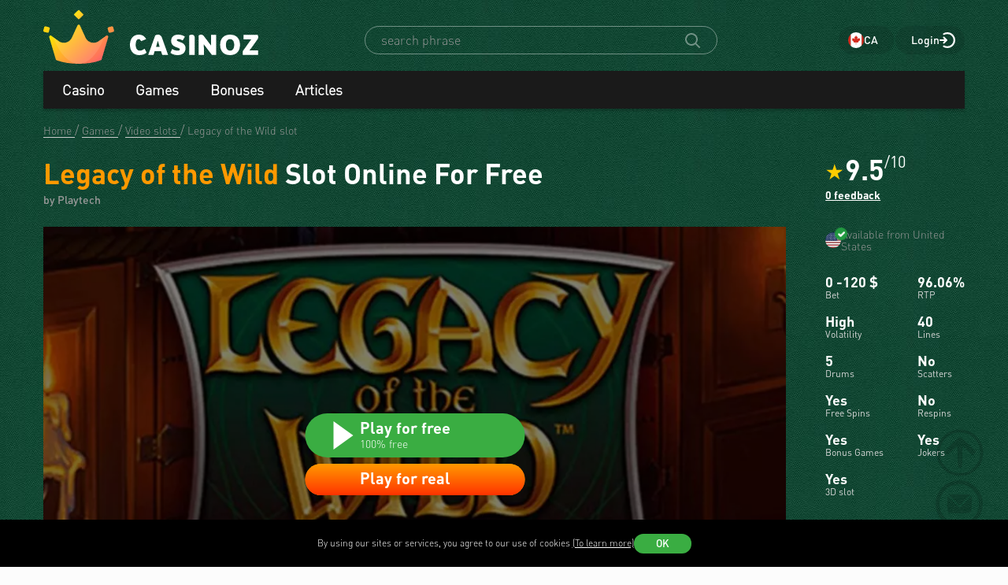

--- FILE ---
content_type: text/html; charset=utf-8
request_url: https://www.casinozca.com/game/legacy-of-the-wild-playtech.html
body_size: 30393
content:
<!DOCTYPE html>
<html lang="en-CA">
<head>
    <title>Legacy of the Wild by Playtech 🎰 Slot Review 2025 &amp; Free Spins, Demo Play now in Canada</title>
    <meta charset="utf-8">
    <meta name="viewport" content="width=device-width, initial-scale=1.0">
    <meta name="theme-color" content="#e5ef3e">
            <link rel="canonical" href="https://www.casinozca.com/game/legacy-of-the-wild-playtech.html">
        
                    
            
                <link rel="alternate" hreflang="ru-RU" href="https://www.casinoz7.com/game/legacy-of-the-wild-playtech.html" /> 
<link rel="alternate" hreflang="en" href="https://www.casinozca.com/game/legacy-of-the-wild-playtech.html" /> 
<link rel="alternate" hreflang="en-CA" href="https://www.casinozca.com/game/legacy-of-the-wild-playtech.html" /> 
<link rel="alternate" hreflang="en-NZ" href="https://www.casinoznz.com/game/legacy-of-the-wild-playtech.html" /> 
<link rel="alternate" hreflang="en-IN" href="https://www.casinoz.in/game/legacy-of-the-wild-playtech.html" /> 

            <link href="https://www.casinozca.com/images/fav_120.png"
          rel="icon"/>
    <meta name="_token" content="LOSKKnwWFrSaJoRvjA2gnU5DtgTYtEQmSqO07Fbi">
    <meta name="description" content="Legacy of the Wild slot online for free ✅ Demo play with no registration. Best Canada online casinos to try Legacy of the Wild slot for real money.">
        <meta content="Casinoz" property="og:site_name"/>
    <meta content="en_CA" property="og:locale"/>
    <meta content="Legacy of the Wild slot online for free ✅ Demo play with no registration. Best Canada online casinos to try Legacy of the Wild slot for real money." property="og:description"/>
    <meta content="Legacy of the Wild slot online for free ✅ Demo play with no registration. Best Canada online casinos to try Legacy of the Wild slot for real money." property="description"/>
    <meta content="Legacy of the Wild by Playtech 🎰 Slot Review 2025 &amp; Free Spins, Demo Play now in Canada" property="og:title"/>
    <meta content="website" property="og:type"/>
    <meta content="https://www.casinozca.com/game/legacy-of-the-wild-playtech.html" property="og:url"/>

            <meta content="https://www.casinozca.com/storage/images/og/games/legacy-of-the-wild_playtech.jpg" property="og:image"/>
        <meta content="1200" property="og:image:width"/>
        <meta content="630" property="og:image:height"/>
    
    <meta name="twitter:card" content="summary_large_image"/>
    <meta name="twitter:title" content="Legacy of the Wild by Playtech 🎰 Slot Review 2025 &amp; Free Spins, Demo Play now in Canada"/>
    <meta name="twitter:description" content="Legacy of the Wild slot online for free ✅ Demo play with no registration. Best Canada online casinos to try Legacy of the Wild slot for real money."/>
            <meta name="twitter:image" content="https://www.casinozca.com/storage/images/og/games/legacy-of-the-wild_playtech.jpg"/>
    
    
    <meta content='Denis Anipchenko' name='author'/>

            <link rel="apple-touch-icon" href="https://www.casinozca.com/images/icons/favicon/apple-touch-icon.png">
<link rel="apple-touch-icon" sizes="57x57" href="https://www.casinozca.com/images/icons/favicon/apple-touch-icon-57x57.png">
<link rel="apple-touch-icon" sizes="60x60" href="https://www.casinozca.com/images/icons/favicon/apple-touch-icon-60x60.png">
<link rel="apple-touch-icon" sizes="72x72" href="https://www.casinozca.com/images/icons/favicon/apple-touch-icon-72x72.png">
<link rel="apple-touch-icon" sizes="76x76" href="https://www.casinozca.com/images/icons/favicon/apple-touch-icon-76x76.png">
<link rel="apple-touch-icon" sizes="114x114" href="https://www.casinozca.com/images/icons/favicon/apple-touch-icon-114x114.png">
<link rel="apple-touch-icon" sizes="120x120" href="https://www.casinozca.com/images/icons/favicon/apple-touch-icon-120x120.png">
<link rel="apple-touch-icon" sizes="144x144" href="https://www.casinozca.com/images/icons/favicon/apple-touch-icon-144x144.png">
<link rel="apple-touch-icon" sizes="152x152" href="https://www.casinozca.com/images/icons/favicon/apple-touch-icon-152x152.png">
<link rel="apple-touch-icon" sizes="180x180" href="https://www.casinozca.com/images/icons/favicon/apple-touch-icon-180x180.png">    
    <!-- Web Application Manifest -->
<link rel="manifest" href="/manifest.json">
<!-- Chrome for Android theme color -->
<meta name="theme-color" content="#000000">

<!-- Add to homescreen for Chrome on Android -->
<meta name="mobile-web-app-capable" content="yes">
<meta name="application-name" content="Casinoz">

<!-- Add to homescreen for Safari on iOS -->
<meta name="apple-mobile-web-app-capable" content="yes">
<meta name="apple-mobile-web-app-status-bar-style" content="black">
<meta name="apple-mobile-web-app-title" content="Casinoz">
<link rel="apple-touch-icon" href="/images/icons/icon-512x512.png">

<link href="/images/icons/splash-640x1136.png"
      media="(device-width: 320px) and (device-height: 568px) and (-webkit-device-pixel-ratio: 2)"
      rel="apple-touch-startup-image"/>
<link href="/images/icons/splash-750x1334.png"
      media="(device-width: 375px) and (device-height: 667px) and (-webkit-device-pixel-ratio: 2)"
      rel="apple-touch-startup-image"/>
<link href="/images/icons/splash-1242x2208.png"
      media="(device-width: 621px) and (device-height: 1104px) and (-webkit-device-pixel-ratio: 3)"
      rel="apple-touch-startup-image"/>
<link href="/images/icons/splash-1125x2436.png"
      media="(device-width: 375px) and (device-height: 812px) and (-webkit-device-pixel-ratio: 3)"
      rel="apple-touch-startup-image"/>
<link href="/images/icons/splash-828x1792.png"
      media="(device-width: 414px) and (device-height: 896px) and (-webkit-device-pixel-ratio: 2)"
      rel="apple-touch-startup-image"/>
<link href="/images/icons/splash-1242x2688.png"
      media="(device-width: 414px) and (device-height: 896px) and (-webkit-device-pixel-ratio: 3)"
      rel="apple-touch-startup-image"/>
<link href="/images/icons/splash-1536x2048.png"
      media="(device-width: 768px) and (device-height: 1024px) and (-webkit-device-pixel-ratio: 2)"
      rel="apple-touch-startup-image"/>
<link href="/images/icons/splash-1668x2224.png"
      media="(device-width: 834px) and (device-height: 1112px) and (-webkit-device-pixel-ratio: 2)"
      rel="apple-touch-startup-image"/>
<link href="/images/icons/splash-1668x2388.png"
      media="(device-width: 834px) and (device-height: 1194px) and (-webkit-device-pixel-ratio: 2)"
      rel="apple-touch-startup-image"/>
<link href="/images/icons/splash-2048x2732.png"
      media="(device-width: 1024px) and (device-height: 1366px) and (-webkit-device-pixel-ratio: 2)"
      rel="apple-touch-startup-image"/>

<!-- Tile for Win8 -->
<meta name="msapplication-TileColor" content="#ffffff">
<meta name="msapplication-TileImage" content="/images/icons/icon-512x512.png">

            <link rel="preload" href="/css/fonts.css?11165" onload="this.media='all'">
    
    <link href="/images/about-background-casino.jpg" rel="preload" as="image" fetchpriority="high">
    <link rel="stylesheet" href="/css/styles.css?11165" onload="this.media='all'">
                        <link href="/storage/thumbs/games/legacy-of-the-wild_playtech_601.webp" rel="preload" as="image" fetchpriority="high">
                            <link href="/storage/thumbs/games/legacy-of-the-wild_playtech_401.webp" rel="preload" as="image" fetchpriority="high">
                <link rel="preload" href="/css/additional.css?11165" onload="this.media='all'">

    <link rel="stylesheet" href="/css/custom.css?v=1761097651" media="print" onload="this.media='all'">




</head>
<body itemscope itemtype="https://schema.org/WebPage"
      class="">
<link itemprop="url" href="https://www.casinozca.com/game/legacy-of-the-wild-playtech.html">
<meta itemprop="description" content="Legacy of the Wild slot online for free ✅ Demo play with no registration. Best Canada online casinos to try Legacy of the Wild slot for real money.">
<meta itemprop="name" content="Legacy of the Wild by Playtech 🎰 Slot Review 2025 &amp; Free Spins, Demo Play now in Canada">
    <meta itemprop="datePublished" content="2017-10-06 14:58:36">
<meta itemprop="dateModified" content="2023-05-01 11:27:06">
    <meta itemprop="lastReviewed" content="2023-05-04T13:57:24+03:00">
<div itemscope itemtype="http://schema.org/Person" itemprop="reviewedBy">
    <meta itemprop="name" content="Denis Anipchenko">
    <link itemprop="url" href="https://www.casinozca.com/users/anipych">
    <link itemprop="image" href="https://www.casinozca.com/storage/images/users/100/28/origin/125e3367fb8eff8346042956177dd1aa.jpg">
    <link itemprop="identifier" href="https://www.casinozca.com/users/anipych">
</div>

<script type="application/ld+json">
    {
      "@context": "http://schema.org/",
      "@type": "Organization",
      "name": "Casinoz",
      "logo": "https://www.casinozca.com/images/logo.png",
      "url": "https://www.casinozca.com/",
      "identifier": "https://www.casinozca.com/",
      "brand": {
        "@type": "Brand",
        "name": "Casinoz"
      },
      "email": "promo@casinoz.team",
      "sameAs": [] 
    }
</script>

<div itemscope itemtype="http://schema.org/Person" itemprop="author">
    <meta itemprop="name" content="Denis Anipchenko">
    <link itemprop="url" href="https://www.casinozca.com/users/anipych">
    <link itemprop="image" href="https://www.casinozca.com/storage/images/users/100/28/origin/125e3367fb8eff8346042956177dd1aa.jpg">
    <link itemprop="identifier" href="https://www.casinozca.com/users/anipych">
</div>


<!-- Google Tag Manager (noscript) -->

    <noscript>
        <iframe src="https://www.googletagmanager.com/ns.html?id=GTM-N4D5NVP"
                height="0" width="0" style="display:none;visibility:hidden"></iframe>
    </noscript>
<!-- End Google Tag Manager (noscript) -->



<div class="l-main" id="app">
            
            <div class="l-main__header l-main__header--green ">
                <a id="top"></a>
                <a href="#top" class="btn-top js-btn-top h-hidden--xs">
                    <span class="i-btn-top"></span>
                </a>
                <!-- Header -->

                <header class="header is-auth header--v  ">
    <div class="container header__container">
        <div class="header__body">
            <div class="header__body__logo">
                <a href="#"
                   class="burger burger_header h-hidden--lg h-hidden--md h-hidden--sm js-burger js-mobile-menu-burger">
                    <span class="burger__svg"></span>
                </a>
                <a class="header__logo" href="/">
    <picture>
        <source srcset="/images/logo.svg" media="(min-width: 641px)">
        <img
                class="logo__img logo"
                src="/images/logo_mobile.svg"
                alt="Casinoz - Canadian online casino rating and reviews!"
        >
    </picture>
</a>            </div>


            <div class="search__svg-container js-toggle-search-button h-hidden--lg h-hidden--md h-hidden--sm">
                <span class="search__svg"></span>
            </div>

            <div class="header__info js-toggle-search">
    <!-- Search-->
    <form action="/search"
          itemscope itemtype="https://schema.org/WebSite"
          class="search header__search js-header__search js-search__form search--green"
          method="get">
        <link itemprop="url" href="https://www.casinozca.com/" property="url">
        <div class="schema__hidden" itemscope itemprop="potentialAction"
             itemtype="http://schema.org/SearchAction">
            <meta itemprop="identifier"
                  content="https://www.casinozca.com/search?q={q}">
            <div class="schema__hidden" itemtype="http://schema.org/EntryPoint"
                 itemprop="target" itemscope>
                <meta itemprop="urlTemplate"
                      content="https://www.casinozca.com/search?q={q}">
            </div>
            <div class="schema__hidden" itemscope="itemscope"
                 itemtype="http://schema.org/PropertyValueSpecification" itemprop="query-input">
                <meta itemprop="valueName" content="q">
            </div>
        </div>
        <search class="header__search-wrapper">
        <input class="header__search-input search__input js-header__search-input field" name="query"
               type="text" placeholder="search phrase">
        <button class="header__search-icon js-header__search-btn" type="submit"
                value="">
            <svg width="19" height="19" viewBox="0 0 19 19" fill="none" xmlns="http://www.w3.org/2000/svg">
                <path d="M8 16C9.9 16 11.6 15.4 12.9 14.3L17.3 18.7C17.5 18.9 17.8 19 18 19C18.2 19 18.5 18.9 18.7 18.7C19.1 18.3 19.1 17.7 18.7 17.3L14.3 12.9C15.3 11.5 16 9.9 16 8C16 3.6 12.4 0 8 0C3.6 0 0 3.6 0 8C0 12.4 3.6 16 8 16ZM8 2C11.3 2 14 4.7 14 8C14 11.3 11.3 14 8 14C4.7 14 2 11.3 2 8C2 4.7 4.7 2 8 2Z" />
            </svg>
        </button>
        </search>
    </form>
</div>
            <div class="header__right-menu">
                
            
        <div class="select-language top__select-language js-select-language select-language--green"
                              data-categoryId="103"
                          data-section="games"
             data-rowId="3778"
             data-language="ca"
        >
                            <div class="select-language__container">
                <span class="select-language__logo-link">
                                         <span class="i-select-country_ca"></span>
                </span>
                    <span class="select-language__name">ca</span>
                </div>
            
        </div>
    

                <div class="login js-login">
            <!-- Not Authorized -->
        <div class="login__btn-auth h-hidden--xs js-login--href href" rel="noopener nofollow">
            Login
        </div>
        <div class="login__btn-auth h-hidden--lg h-hidden--md h-hidden--sm" rel="noopener nofollow">
        </div>
    </div>            </div>

        </div>
        <div class="mega-sections js-mega-sections container container--main-menu-big ">
    <div class="navigation navigation--dark navigation--column js-navigation--dark js-mega-sections__container">
        <ul class="nav nav--flex nav--main nav--big nav--main-mobile">

                            <li class="nav__item js-big-menu-item js-mobile-menu-category-container ">
                                                                                    
                    <div class="nav__title js-big-menu-btn">
                        <a href="https://www.casinozca.com/casino" class="nav__link nav__link--bold">
                            Casino
                        </a>

                        
                        <div class="nav__icon-container js-mobile-menu-dropdown-button">
                            <span class="i-drop-arrow--little "></span>
                        </div>
                    </div>
                                            <div class="big-menu nav__big-menu js-big-menu js-mobile-menu-dropdown-block slideup">
                
                <div class="big-menu__chapter  big-menu--adaptive big-menu__chapter--links" style="background-color: #171717;
            " >
                            <ul class="big-menu__list">
        
                    <li class="big-menu__item">
                <a href="/casino"
                   class="big-menu__link "
                   style="color: #fff">Online Casinos</a>
            </li>
                    <li class="big-menu__item">
                <a href="/bitcoincasino"
                   class="big-menu__link "
                   style="color: #fff">Newest Casinos</a>
            </li>
                    <li class="big-menu__item">
                <a href="/livecasino"
                   class="big-menu__link "
                   style="color: #fff">Live-casinos</a>
            </li>
                    <li class="big-menu__item">
                <a href="/trustworthy-online-casinos.html"
                   class="big-menu__link "
                   style="color: #fff">Trustworthy Casinos</a>
            </li>
                    <li class="big-menu__item">
                <a href="/best-online-casinos.html"
                   class="big-menu__link "
                   style="color: #fff">Best Online Casinos</a>
            </li>
            </ul>

    <ul class="big-menu__submenu-wrapper">
                    <li class="big-menu__submenu-item">
                <a href="https://www.casinozca.com/content/how-to-register-in-online-casinos-250.html" class="big-menu__submenu-link"
                   style="color: #fff">How to register in online casinos?</a>
            </li>
                    <li class="big-menu__submenu-item">
                <a href="https://www.casinozca.com/content/how-to-play-online-casino-games-for-real-money-256.html" class="big-menu__submenu-link"
                   style="color: #fff">How to play online casino games for real money?</a>
            </li>
            </ul>



                    </div>

            
                <div class="big-menu__chapter  big-menu--adaptive big-menu__chapter--links" style="background-color: #171717;
            " >
                            <ul class="big-menu__list">
        
                    <li class="big-menu__item">
                <a href="/mobilecasino"
                   class="big-menu__link "
                   style="color: #fff">Mobile Casinos</a>
            </li>
                    <li class="big-menu__item">
                <a href="/online-casinos-with-instant-cash-withdrawal.html"
                   class="big-menu__link "
                   style="color: #fff">Instant Play Casinos</a>
            </li>
                    <li class="big-menu__item">
                <a href="/online-casinos-with-minimum-deposits.html"
                   class="big-menu__link "
                   style="color: #fff">Minimum Deposit Casinos</a>
            </li>
                    <li class="big-menu__item">
                <a href="/online-casinos-with-microlimits.html"
                   class="big-menu__link "
                   style="color: #fff">Minimum Bets Casinos</a>
            </li>
                    <li class="big-menu__item">
                <a href="/online-casinos-with-fast-money-withdrawal.html"
                   class="big-menu__link "
                   style="color: #fff">Fastest Withdrawal Casinos</a>
            </li>
                    <li class="big-menu__item">
                <a href="/honest-online-casinos.html"
                   class="big-menu__link "
                   style="color: #fff">Fair Online Casinos</a>
            </li>
            </ul>




                    </div>

            
                <div class="big-menu__chapter  big-menu--adaptive big-menu__chapter--links" style="background-color: #171717;
            " >
                            <ul class="big-menu__list">
        
                    <li class="big-menu__item">
                <a href="/payment_system/visa.html"
                   class="big-menu__link "
                   style="color: #fff">Visa Casinos</a>
            </li>
                    <li class="big-menu__item">
                <a href="/payment_system/mastercard.html"
                   class="big-menu__link "
                   style="color: #fff">Mastercard Casinos</a>
            </li>
                    <li class="big-menu__item">
                <a href="/payment_system/paypal.html"
                   class="big-menu__link "
                   style="color: #fff">PayPal Casinos</a>
            </li>
                    <li class="big-menu__item">
                <a href="/payment_system/neteller.html"
                   class="big-menu__link "
                   style="color: #fff">Neteller Casinos</a>
            </li>
                    <li class="big-menu__item">
                <a href="/payment_system/skrill.html"
                   class="big-menu__link "
                   style="color: #fff">Skrill Casinos</a>
            </li>
                    <li class="big-menu__item">
                <a href="/payment_system/paysafecard.html"
                   class="big-menu__link "
                   style="color: #fff">PaySafeCard Casinos</a>
            </li>
                    <li class="big-menu__item">
                <a href="/payment_system/trustly.html"
                   class="big-menu__link "
                   style="color: #fff">Trustly Casinos</a>
            </li>
                    <li class="big-menu__item">
                <a href="/payment_system/wire-transfer.html"
                   class="big-menu__link "
                   style="color: #fff">Bank Transfer Casinos</a>
            </li>
            </ul>




                    </div>

            
                <div class="big-menu__chapter  big-menu--adaptive big-menu__chapter--links" style="background-color: #171717;
            " >
                            <ul class="big-menu__list">
        
                    <li class="big-menu__item">
                <a href="/payment_system/bitcoin.html"
                   class="big-menu__link "
                   style="color: #fff">Bitcoin Casinos</a>
            </li>
            </ul>




                    </div>

    </div>                                    </li>
                            <li class="nav__item js-big-menu-item js-mobile-menu-category-container ">
                                                                                    
                    <div class="nav__title js-big-menu-btn">
                        <a href="https://www.casinozca.com/game" class="nav__link nav__link--bold">
                            Games
                        </a>

                        
                        <div class="nav__icon-container js-mobile-menu-dropdown-button">
                            <span class="i-drop-arrow--little "></span>
                        </div>
                    </div>
                                            <div class="big-menu nav__big-menu js-big-menu js-mobile-menu-dropdown-block slideup">
                
                <div class="big-menu__chapter  big-menu--adaptive big-menu__chapter--links" style="background-color: #171717;
            " >
                            <ul class="big-menu__list">
        
                    <li class="big-menu__item">
                <a href="/game/slots"
                   class="big-menu__link "
                   style="color: #fff">Free Online Slots 🎰</a>
            </li>
                    <li class="big-menu__item">
                <a href="/game/video-poker"
                   class="big-menu__link "
                   style="color: #fff">Free Video Poker</a>
            </li>
                    <li class="big-menu__item">
                <a href="/game/blackjack"
                   class="big-menu__link "
                   style="color: #fff">Blackjack 🃏</a>
            </li>
                    <li class="big-menu__item">
                <a href="/game/roulette"
                   class="big-menu__link "
                   style="color: #fff">Roulette 🤵</a>
            </li>
                    <li class="big-menu__item">
                <a href="/game/baccarat"
                   class="big-menu__link "
                   style="color: #fff">Baccarat</a>
            </li>
                    <li class="big-menu__item">
                <a href="/game/craps"
                   class="big-menu__link "
                   style="color: #fff">Craps 🎲</a>
            </li>
            </ul>

    <ul class="big-menu__submenu-wrapper">
                    <li class="big-menu__submenu-item">
                <a href="https://www.casinozca.com/content/slot-machine-volatility-597.html" class="big-menu__submenu-link"
                   style="color: #fff">What is Slot Volatility?</a>
            </li>
                    <li class="big-menu__submenu-item">
                <a href="https://www.casinozca.com/content/what-you-need-to-know-about-scatter-symbol-403.html" class="big-menu__submenu-link"
                   style="color: #fff">What is Scatter symbol?</a>
            </li>
                    <li class="big-menu__submenu-item">
                <a href="https://www.casinozca.com/content/free-spins-at-slot-machines-399.html" class="big-menu__submenu-link"
                   style="color: #fff">What is Free Spins at slot machines?</a>
            </li>
                    <li class="big-menu__submenu-item">
                <a href="https://www.casinozca.com/content/slot-machines-secrets-392.html" class="big-menu__submenu-link"
                   style="color: #fff">Slot Machine Secrets</a>
            </li>
            </ul>



                    </div>

            
                <div class="big-menu__chapter  big-menu--adaptive big-menu__chapter--links" style="background-color: #171717;
            " >
                            <ul class="big-menu__list">
        
                    <li class="big-menu__item">
                <a href="/manufacture/pragmatic-play.html"
                   class="big-menu__link "
                   style="color: #fff">Pragmatic Play</a>
            </li>
                    <li class="big-menu__item">
                <a href="/manufacture/wazdan.html"
                   class="big-menu__link "
                   style="color: #fff">Wazdan</a>
            </li>
                    <li class="big-menu__item">
                <a href="/manufacture/spinomenal.html"
                   class="big-menu__link "
                   style="color: #fff">Spinomenal</a>
            </li>
                    <li class="big-menu__item">
                <a href="/manufacture/netent.html"
                   class="big-menu__link "
                   style="color: #fff">NetEnt</a>
            </li>
                    <li class="big-menu__item">
                <a href="/manufacture/habanero.html"
                   class="big-menu__link "
                   style="color: #fff">Habanero</a>
            </li>
                    <li class="big-menu__item">
                <a href="/manufacture/push-gaming.html"
                   class="big-menu__link "
                   style="color: #fff">Push Gaming</a>
            </li>
                    <li class="big-menu__item">
                <a href="/manufacture/microgaming.html"
                   class="big-menu__link "
                   style="color: #fff">Microgaming</a>
            </li>
                    <li class="big-menu__item">
                <a href="/manufacture/red-tiger.html"
                   class="big-menu__link "
                   style="color: #fff">Red Tiger</a>
            </li>
                    <li class="big-menu__item">
                <a href="/manufacture/indigo-magic.html"
                   class="big-menu__link "
                   style="color: #fff">Indigo Magic</a>
            </li>
            </ul>




                    </div>

            
                <div class="big-menu__chapter  big-menu--adaptive big-menu__chapter--links" style="background-color: #171717;
            " >
                            <ul class="big-menu__list">
        
                    <li class="big-menu__item">
                <a href="/manufacture/relax-gaming.html"
                   class="big-menu__link "
                   style="color: #fff">Relax Gaming</a>
            </li>
                    <li class="big-menu__item">
                <a href="/manufacture/yggdrasil-gaming.html"
                   class="big-menu__link "
                   style="color: #fff">Yggdrasil Gaming</a>
            </li>
                    <li class="big-menu__item">
                <a href="/manufacture/playngo.html"
                   class="big-menu__link "
                   style="color: #fff">Play&#039;n Go</a>
            </li>
                    <li class="big-menu__item">
                <a href="/manufacture/thunderkick.html"
                   class="big-menu__link "
                   style="color: #fff">Thunderkick</a>
            </li>
                    <li class="big-menu__item">
                <a href="/manufacture/endorphina.html"
                   class="big-menu__link "
                   style="color: #fff">Endorphina</a>
            </li>
                    <li class="big-menu__item">
                <a href="/manufacture/quickspin.html"
                   class="big-menu__link "
                   style="color: #fff">Quickspin</a>
            </li>
                    <li class="big-menu__item">
                <a href="/manufacture/nolimit-city.html"
                   class="big-menu__link "
                   style="color: #fff">Nolimit City</a>
            </li>
                    <li class="big-menu__item">
                <a href="/manufacture/playson.html"
                   class="big-menu__link "
                   style="color: #fff">Playson</a>
            </li>
                    <li class="big-menu__item">
                <a href="/manufacture/betsoftgaming.html"
                   class="big-menu__link "
                   style="color: #fff">Betsoft</a>
            </li>
            </ul>




                    </div>

            
                <div class="big-menu__chapter  big-menu--adaptive big-menu__chapter--links" style="background-color: #171717;
            " >
                            <ul class="big-menu__list">
        
                    <li class="big-menu__item">
                <a href="/content/why-megaways-slots-are-so-popular-720.html"
                   class="big-menu__link "
                   style="color: #fff">Megaways™ Slots</a>
            </li>
                    <li class="big-menu__item">
                <a href="/content/slot-machines-with-progressive-jackpots-194.html"
                   class="big-menu__link "
                   style="color: #fff">Progressive Jackpot Slots 👑</a>
            </li>
                    <li class="big-menu__item">
                <a href="/content/how-to-hack-a-slot-machine-660.html"
                   class="big-menu__link "
                   style="color: #fff">Hack Slot Machine 👮</a>
            </li>
                    <li class="big-menu__item">
                <a href="/content/slot-machines-secrets-392.html"
                   class="big-menu__link "
                   style="color: #fff">Secrets of Casino Slots 🎩</a>
            </li>
                    <li class="big-menu__item">
                <a href="/new-slots"
                   class="big-menu__link "
                   style="color: #fff">New Slots 🆕</a>
            </li>
                    <li class="big-menu__item">
                <a href="/upcoming-slots"
                   class="big-menu__link "
                   style="color: #fff">Upcoming Slots ⏳</a>
            </li>
                    <li class="big-menu__item">
                <a href="/new-demo-slots"
                   class="big-menu__link "
                   style="color: #fff">New Demo Slots 🎰</a>
            </li>
            </ul>

    <ul class="big-menu__submenu-wrapper">
                    <li class="big-menu__submenu-item">
                <a href="https://www.casinozca.com/content/which-casino-slot-machines-do-pay-689.html" class="big-menu__submenu-link"
                   style="color: #fff">Which Slot Machines Let You Win?</a>
            </li>
            </ul>



                    </div>

    </div>                                    </li>
                            <li class="nav__item js-big-menu-item js-mobile-menu-category-container ">
                                                                                    
                    <div class="nav__title js-big-menu-btn">
                        <a href="https://www.casinozca.com/bonus" class="nav__link nav__link--bold">
                            Bonuses
                        </a>

                        
                        <div class="nav__icon-container js-mobile-menu-dropdown-button">
                            <span class="i-drop-arrow--little "></span>
                        </div>
                    </div>
                                            <div class="big-menu nav__big-menu js-big-menu js-mobile-menu-dropdown-block slideup">
                
                <div class="big-menu__chapter  big-menu--adaptive big-menu__chapter--links" style="background-color: #171717;
            " >
                            <ul class="big-menu__list">
                    <li class="big-menu__item">
                                    <a class="big-menu__link big-menu__link--no-hover big-menu__link--active"
                       style="color: #fff"
                       href="/bonus">Online Casino Bonuses</a>
                            </li>
        
                    <li class="big-menu__item">
                <a href="/bonus/no-deposit-bonuses-free"
                   class="big-menu__link "
                   style="color: #fff">No Deposit Bonuses</a>
            </li>
                    <li class="big-menu__item">
                <a href="/bonus/first-deposit-bonuses-welcome"
                   class="big-menu__link "
                   style="color: #fff">First Deposit Bonuses (Welcome bonuses)</a>
            </li>
                    <li class="big-menu__item">
                <a href="/bonus/reload-bonuses"
                   class="big-menu__link "
                   style="color: #fff">Reload Bonuses</a>
            </li>
            </ul>

    <ul class="big-menu__submenu-wrapper">
                    <li class="big-menu__submenu-item">
                <a href="https://www.casinozca.com/content/types-of-online-casino-bonuses-260.html" class="big-menu__submenu-link"
                   style="color: #fff">All Types Bonuses</a>
            </li>
                    <li class="big-menu__submenu-item">
                <a href="https://www.casinozca.com/content/high-rollers-benefits-in-online-casino-412.html" class="big-menu__submenu-link"
                   style="color: #fff">Benefits for High Rollers</a>
            </li>
                    <li class="big-menu__submenu-item">
                <a href="https://www.casinozca.com/content/cashback-at-online-casinos-722.html#what-is-casino-cashback" class="big-menu__submenu-link"
                   style="color: #fff">What is casino cashback?</a>
            </li>
                    <li class="big-menu__submenu-item">
                <a href="https://www.casinozca.com/content/betting-in-online-casinos-wagering-52.html" class="big-menu__submenu-link"
                   style="color: #fff">Bonus Wagering</a>
            </li>
                    <li class="big-menu__submenu-item">
                <a href="https://www.casinozca.com/content/how-to-cash-out-online-casino-bonuses-17.html" class="big-menu__submenu-link"
                   style="color: #fff">How to cash out casino bonuses?</a>
            </li>
            </ul>



                    </div>

            
                <div class="big-menu__chapter  big-menu--adaptive big-menu__chapter--links" style="background-color: #171717;
            " >
                            <ul class="big-menu__list">
        
                    <li class="big-menu__item">
                <a href="/bonus/big-bonuses"
                   class="big-menu__link "
                   style="color: #fff">Big bonuses</a>
            </li>
                    <li class="big-menu__item">
                <a href="/freespins/freespins-for-deposit"
                   class="big-menu__link "
                   style="color: #fff">Cashback Bonuses</a>
            </li>
                    <li class="big-menu__item">
                <a href="https://www.casinozca.com/high-roller-bonuses.html"
                   class="big-menu__link "
                   style="color: #fff">High Roller Bonuses</a>
            </li>
            </ul>




                    </div>

            
                <div class="big-menu__chapter  big-menu--adaptive big-menu__chapter--links" style="background-color: #171717;
            " >
                            <ul class="big-menu__list">
                    <li class="big-menu__item">
                                    <a class="big-menu__link big-menu__link--no-hover big-menu__link--active"
                       style="color: #fff"
                       href="/freespins">Freespins</a>
                            </li>
        
                    <li class="big-menu__item">
                <a href="/freespins/freespins-for-registration"
                   class="big-menu__link "
                   style="color: #fff">Free Spins For Registration</a>
            </li>
                    <li class="big-menu__item">
                <a href="/freespins/freespins-for-deposit"
                   class="big-menu__link "
                   style="color: #fff">Free Spins For Deposit</a>
            </li>
                    <li class="big-menu__item">
                <a href="/freespins/freespins-for-action"
                   class="big-menu__link "
                   style="color: #fff">Free Spins For Action</a>
            </li>
            </ul>




                    </div>

            
                <div class="big-menu__chapter  big-menu--adaptive big-menu__chapter--links" style="background-color: #171717;
            " >
                            <ul class="big-menu__list">
                    <li class="big-menu__item">
                                    <a class="big-menu__link big-menu__link--no-hover big-menu__link--active"
                       style="color: #fff"
                       href="/tournament">Tournaments</a>
                            </li>
        
                    <li class="big-menu__item">
                <a href="/tournament/slots-tournaments"
                   class="big-menu__link "
                   style="color: #fff">Slot Tournaments</a>
            </li>
                    <li class="big-menu__item">
                <a href="/tournament/mixed-tournaments"
                   class="big-menu__link "
                   style="color: #fff">Mixed tournaments</a>
            </li>
                    <li class="big-menu__item">
                <a href="/tournament/lifestyle-tournaments"
                   class="big-menu__link "
                   style="color: #fff">Lifestyle tournaments</a>
            </li>
                    <li class="big-menu__item">
                <a href="/tournament/lotteries"
                   class="big-menu__link "
                   style="color: #fff">Lotteries</a>
            </li>
            </ul>




                    </div>

    </div>                                    </li>
                            <li class="nav__item js-big-menu-item js-mobile-menu-category-container nav__item--hidden-sm">
                                                                                    
                    <div class="nav__title js-big-menu-btn">
                        <a href="https://www.casinozca.com/content" class="nav__link nav__link--bold">
                            Articles
                        </a>

                        
                        <div class="nav__icon-container js-mobile-menu-dropdown-button">
                            <span class="i-drop-arrow--little "></span>
                        </div>
                    </div>
                                            <div class="big-menu nav__big-menu js-big-menu js-mobile-menu-dropdown-block slideup">
                
                <div class="big-menu__chapter  big-menu--adaptive big-menu__chapter--links" style="background-color: #171717;
            " >
                            <ul class="big-menu__list">
                    <li class="big-menu__item">
                                    <span class="big-menu__link big-menu__link--no-hover big-menu__link--active"
                          style="color: #fff">Articles &nbsp;</span>
                            </li>
        
                    <li class="big-menu__item">
                <a href="/content/top-100-casino-scams"
                   class="big-menu__link "
                   style="color: #fff">Top 100 Casino Scams</a>
            </li>
                    <li class="big-menu__item">
                <a href="/content/gambling-psychology"
                   class="big-menu__link "
                   style="color: #fff">Gambling psychology</a>
            </li>
                    <li class="big-menu__item">
                <a href="/content/gambling-tycoons"
                   class="big-menu__link "
                   style="color: #fff">Gambling tycoons</a>
            </li>
                    <li class="big-menu__item">
                <a href="/content/about-casino"
                   class="big-menu__link "
                   style="color: #fff">About Casino</a>
            </li>
                    <li class="big-menu__item">
                <a href="/content/famous-highrollers"
                   class="big-menu__link "
                   style="color: #fff">Famous highrollers</a>
            </li>
                    <li class="big-menu__item">
                <a href="/content/roulette"
                   class="big-menu__link "
                   style="color: #fff">Roulette</a>
            </li>
                    <li class="big-menu__item">
                <a href="/content/blackjack"
                   class="big-menu__link "
                   style="color: #fff">Blackjack</a>
            </li>
            </ul>




                    </div>

            
                <div class="big-menu__chapter  big-menu--adaptive big-menu__chapter--links" style="background-color: #171717;
            " >
                            <ul class="big-menu__list">
        
                    <li class="big-menu__item">
                <a href="/content/slots"
                   class="big-menu__link "
                   style="color: #fff">Slots</a>
            </li>
                    <li class="big-menu__item">
                <a href="/content/top-world-casinos"
                   class="big-menu__link "
                   style="color: #fff">Top World Casinos</a>
            </li>
                    <li class="big-menu__item">
                <a href="/content/video-poker"
                   class="big-menu__link "
                   style="color: #fff">Video Poker</a>
            </li>
                    <li class="big-menu__item">
                <a href="/content/bonus-hunting"
                   class="big-menu__link "
                   style="color: #fff">Bonus Hunting</a>
            </li>
                    <li class="big-menu__item">
                <a href="/content/table-and-card-games"
                   class="big-menu__link "
                   style="color: #fff">Table and Card Games</a>
            </li>
                    <li class="big-menu__item">
                <a href="/content/dealer-games"
                   class="big-menu__link "
                   style="color: #fff">Live Dealer</a>
            </li>
            </ul>




                    </div>

            
                <div class="big-menu__chapter  big-menu--adaptive big-menu__chapter--links" style="background-color: #171717;
            " >
                            <ul class="big-menu__list">
                    <li class="big-menu__item">
                                    <a class="big-menu__link big-menu__link--no-hover big-menu__link--active"
                       style="color: #fff"
                       href="/rule">Rules</a>
                            </li>
        
                    <li class="big-menu__item">
                <a href="/rule/slots"
                   class="big-menu__link "
                   style="color: #fff">Slots</a>
            </li>
                    <li class="big-menu__item">
                <a href="/rule/blackjack"
                   class="big-menu__link "
                   style="color: #fff">Blackjack</a>
            </li>
                    <li class="big-menu__item">
                <a href="/rule/roulette"
                   class="big-menu__link "
                   style="color: #fff">Roulette</a>
            </li>
                    <li class="big-menu__item">
                <a href="/rule/video-poker"
                   class="big-menu__link "
                   style="color: #fff">Video Poker</a>
            </li>
                    <li class="big-menu__item">
                <a href="/rule/baccarat"
                   class="big-menu__link "
                   style="color: #fff">Baccarat</a>
            </li>
                    <li class="big-menu__item">
                <a href="/rule/craps"
                   class="big-menu__link "
                   style="color: #fff">Craps</a>
            </li>
                    <li class="big-menu__item">
                <a href="/rule/poker"
                   class="big-menu__link "
                   style="color: #fff">Poker</a>
            </li>
                    <li class="big-menu__item">
                <a href="/rule/table-and-card-games"
                   class="big-menu__link "
                   style="color: #fff">Table and Card Games</a>
            </li>
                    <li class="big-menu__item">
                <a href="/rule/asian-games"
                   class="big-menu__link "
                   style="color: #fff">Asian</a>
            </li>
            </ul>




                    </div>

            
                <div class="big-menu__chapter  big-menu--adaptive big-menu__chapter--links" style="background-color: #171717;
            " >
                            <ul class="big-menu__list">
                    <li class="big-menu__item">
                                    <a class="big-menu__link big-menu__link--no-hover big-menu__link--active"
                       style="color: #fff"
                       href="/strategy">Best Strategies</a>
                            </li>
        
                    <li class="big-menu__item">
                <a href="/strategy/slots"
                   class="big-menu__link "
                   style="color: #fff">Slots</a>
            </li>
                    <li class="big-menu__item">
                <a href="/strategy/roulette"
                   class="big-menu__link "
                   style="color: #fff">Roulette</a>
            </li>
                    <li class="big-menu__item">
                <a href="/strategy/blackjack"
                   class="big-menu__link "
                   style="color: #fff">Blackjack</a>
            </li>
                    <li class="big-menu__item">
                <a href="/strategy/video-poker"
                   class="big-menu__link "
                   style="color: #fff">Video Poker</a>
            </li>
                    <li class="big-menu__item">
                <a href="/strategy/craps"
                   class="big-menu__link "
                   style="color: #fff">Craps</a>
            </li>
                    <li class="big-menu__item">
                <a href="/strategy/poker"
                   class="big-menu__link "
                   style="color: #fff">Poker</a>
            </li>
                    <li class="big-menu__item">
                <a href="/strategy/table-and-card-games"
                   class="big-menu__link "
                   style="color: #fff">Table and Card Games</a>
            </li>
                    <li class="big-menu__item">
                <a href="/strategy/other-games"
                   class="big-menu__link "
                   style="color: #fff">Arcade</a>
            </li>
            </ul>




                    </div>

    </div>                                    </li>
                    </ul>
        
        
        
    </div>
</div>

    </div>
</header>
                                <div class="subscribe">
    <div class="subscribe__container">
        <div class="container">
            <div class="subscribe__body">
                <div class="subscribe__title">
                    Subscribe for updates
                </div>
                <div class="subscribe__text h-hidden--xs">
                    Choose information of interest and get it first
                </div>
                <span class="btn-active subscribe__mix-btn-active js-subscribe__mix-btn-active"
                      data-target="subscribe"
                      data-cache-hash="subscribe_form_popup_5435c69ed3bcc5b2e4d580e393e373d3"
                      data-view="_partials.forms.subscribe-form.form"
                      data-additional-classes="popup--blackout js-subscribe__popup js-onclick-ajax-target"


                >Subscribe</span>
            </div>
        </div>
    </div>
    <span class="subscribe__btn h-hidden--xs span-like-link">
        <span class="i-subscribe-mail subscribe__mix-i-subscribe-mail"></span>
    </span>

</div>

                
                            </div>
        

<div class="l-main__content l-main__content--home-markup ">
    <div class="l-main__content--bg-green">

        
        
        <!-- Breadcrumbs -->


<div class="container">
    <nav class="breadcrumbs ">
        <ul class="breadcrumbs__list" itemscope itemtype="https://schema.org/BreadcrumbList" itemprop="breadcrumb">
                                                                    <li class="breadcrumbs__item" itemprop="itemListElement"
                        itemscope itemtype="https://schema.org/ListItem">
                        <meta itemprop="position" content="1"/>
                                                                                <meta itemprop="name" content="Home"/>
                                                <link itemprop="item" href="https://www.casinozca.com">

                                                    <a class="breadcrumbs__link" href="https://www.casinozca.com">
                                <span class="underline">
                                    Home
                                </span>
                            </a>
                                            </li>
                                                        <li class="breadcrumbs__item" itemprop="itemListElement"
                        itemscope itemtype="https://schema.org/ListItem">
                        <meta itemprop="position" content="2"/>
                                                                                <meta itemprop="name" content="Games"/>
                                                <link itemprop="item" href="https://www.casinozca.com/game">

                                                    <a class="breadcrumbs__link" href="https://www.casinozca.com/game">
                                <span class="underline">
                                    Games
                                </span>
                            </a>
                                            </li>
                                                        <li class="breadcrumbs__item" itemprop="itemListElement"
                        itemscope itemtype="https://schema.org/ListItem">
                        <meta itemprop="position" content="3"/>
                                                                                <meta itemprop="name" content="Video slots"/>
                                                <link itemprop="item" href="https://www.casinozca.com/game/slots">

                                                    <a class="breadcrumbs__link" href="https://www.casinozca.com/game/slots">
                                <span class="underline">
                                    Video slots
                                </span>
                            </a>
                                            </li>
                                                        <li class="breadcrumbs__item" itemprop="itemListElement"
                        itemscope itemtype="https://schema.org/ListItem">
                        <meta itemprop="position" content="4"/>
                                                                                <meta itemprop="name" content="🎰 Legacy of the Wild 🎰"/>
                                                <link itemprop="item" href="/game/legacy-of-the-wild-playtech.html">

                                                    <span class="breadcrumbs__link">
                                Legacy of the Wild slot
                            </span>
                                            </li>
                                    </ul>
        
    </nav>
</div>


        
                    <div class="page-header page-header__margin-top">
        <div class="container">
            <div class="page-header__header page-header__header--no-gap">
                <div class="page-header__no-margin-top">
                    <div class="page-header__data h-hidden--xs h-hidden">
            <time datetime="2017-09-12 18:24:31">
            <span class="page-header__posted ">
                Initially published 12.09.2017 18:24
            </span>
        </time>
                                <time datetime="2023-05-04 13:57:24">
            <span class="page-header__last-revised page-header__last-revised--single ">
                Last edit 04.05.2023 13:57
            </span>
        </time>
    </div>
                </div>
                <div class="game-show-header">
                    <div class="game-show-header__left-col">
                        <div class="game-show-header__title-wrapper">
                            <h1 class="game-show-header__title game-show-header__title--white">
                                                                    <span class="game-show-header__title--orange">Legacy of the Wild</span> Slot Online For Free
                                                            </h1>
                            <span class="game-show-header__soft game-show-header__soft--gray">by Playtech</span>
                        </div>

                        <div class="game-show-header__iframe-block">
                            <div class=" game__iframe-demo-new js-frame js-buttons-scroll">
        <div class="game-show-header__action-bar js-bar-demo-game">
            <p class="game-show-header__action-bar-title">The game is running in demo mode</p>

                            <div class="game-show-header__action-bar-buttons">
                    <button class="game-show-header__action-bar-button game-show-header__action-bar-title game-show-header__action-bar-title--white js-normalscreen-frame href"
                            style="display:none;">
                        <span class="game-page__frame-block--button game-page__frame-block--button---normalscreen js-normalscreen-frame "></span>
                    </button>

                    <button class="game-show-header__action-bar-button game-show-header__action-bar-title game-show-header__action-bar-title--white js-fullscreen-frame href">
                        Full screen
                        <span class="game-page__frame-block--button game-page__frame-block--button---normalscreen "></span>
                        <span class="game-page__frame-block--button game-page__frame-block--button---fullscreen "></span>
                    </button>

                </div>
                    </div>
        <div
                class="js-lazyframe js-demo-game-frame lazyframe lazyframe--game-demo"
                data-src="https://www.casinozca.com/playdemo/legacy-of-the-wild-playtech.html">
            <picture>
                <source srcset="/storage/thumbs/games/legacy-of-the-wild_playtech_401.webp"
                        media="(max-width: 640px)" style="max-width: 100%">
                <img
                        class="game__image"
                        src="/storage/thumbs/games/legacy-of-the-wild_playtech_601.webp"
                        alt="Legacy of the Wild slot" title="Legacy of the Wild slot"
                        style="max-width: 100%">
            </picture>

            <div class="game__wrapper js-demo-game-frame-wrapper ">

                <div class="game__iframe-main-button js-play-game-demo-frame">
                    <div class="game__iframe-button-play-triangle"></div>
                    <span class="game__iframe-main-button-text-bold">Play for free</span>
                    <span class="game__iframe-button-text-regular">100% free</span>
                </div>

                                    <a href="/gosite/vavada-casino.html" class="game__iframe-second-button" target="_blank">
                        <span class="game__iframe-second-button-text-bold">Play for real</span>
                    </a>
                                    

            </div>
        </div>

    </div>
                        </div>

                        <div class="promo-code-new promo-code--hand  game-show-header__promo  js-copy-promo-code js-copy-text"
         data-promo-code="CASINOZ"
         data-promo-gif-src=""
         data-user-is-active="0"
         data-item-name="VAVADA Casino"
         data-item-image="/storage/thumbs/casino/vavada-casino_32-32.svg"
         data-item-url="https://www.casinozca.com/gosite/vavada-casino.html"
         data-item-stub-image="/images/stubs/games.jpg"
    >
        <div class="promo-code-new__title promo-code-new__gift">Sign Up in VAVADA Casino &amp; Use promo code &amp; Play</div>
        <div class="promo-code-new__code-wrapper">
            <div class="promo-code-new__title--code">promo code</div>
            <div class="promo-code-new__code js-copy-text__text">CASINOZ</div>
        </div>
    </div>

                    </div>
                    <div class="game-show-header__right-col">

                        <div class="game-show-header__sub-title">
                            <div class="game-show-header__rating">
                                <div class="rating-new  ">
    <div class="rating-new__wrapper">
        <div class="rating-new__rate--big">9.5</div>
        <div class="rating-new__rate--small">/10</div>
    </div>

    </div>                            </div>

                            <a href="#reviews" class="game-show-header__review">
                                0 feedback
                            </a>

                            <div class="game-show-header__country">
                                
                                <div class="new-countries new-countries--allowed "
     style="background: url('../../images/countries-svg/us.svg')"></div>

                                                                    Available from United States
                                                            </div>
                        </div>


                        <div class="game-show-header__indicators">

                            <ul class="indicators-new">
    <li class="indicators-new__item">
                                                <div class="indicators-new__value">0
                    -120 $
                </div>
                <div class="indicators-new__title">Bet</div>
                    
    </li>

            <li class="indicators-new__item">
            <div class="indicators-new__value">96.06%</div>
            <div class="indicators-new__title">RTP</div>
        </li>
    
            <li class="indicators-new__item">
            <div class="indicators-new__value">High</div>
            <div class="indicators-new__title">Volatility</div>
        </li>
                <li class="indicators-new__item">
            <div class="indicators-new__value">40</div>
            <div class="indicators-new__title">Lines</div>
        </li>
        
        <li class="indicators-new__item">
            <div class="indicators-new__value">5</div>
            <div class="indicators-new__title">Drums</div>
        </li>
    
            <li class="indicators-new__item">
            <div class="indicators-new__value">No</div>
            <div class="indicators-new__title">Scatters</div>
        </li>
    
            <li class="indicators-new__item">
            <div class="indicators-new__value">Yes</div>
            <div class="indicators-new__title">Free Spins</div>
        </li>
                <li class="indicators-new__item">
            <div class="indicators-new__value">No</div>
            <div class="indicators-new__title">Respins</div>
        </li>
                <li class="indicators-new__item">
            <div class="indicators-new__value">Yes</div>
            <div class="indicators-new__title">Bonus Games</div>
        </li>
    
            <li class="indicators-new__item">
            <div class="indicators-new__value">Yes</div>
            <div class="indicators-new__title">Jokers</div>
        </li>
                <li class="indicators-new__item">
            <div class="indicators-new__value">Yes</div>
            <div class="indicators-new__title">3D slot</div>
        </li>
    </ul>


                        </div>

                        <div class="game-show-header__date-update">
                            The latest update
                            01.05.2023
                        </div>

                    </div>
                </div>

            </div>

            
        </div>
    </div>
        
                            </div>

                                <section class="game-where-can-play">
        <div class="container">
                                                        <h2 class="title title--white"
         id="game-where-can-play">
        Best Playtech Casinos in Canada
            </h2>


<ul class="new-casino-list new-casino-list--overflow new-casino-list--mt30">

            <li class="new-casino-list__item new-casino-list__item--silver">
    <div class="new-casino-list__country">
        

                    <div class="upcached new-countries new-countries--allowed new-casino-list__country"
     style="background: url('../../images/countries-svg/us.svg')"></div>

        
    </div>
    <div class="new-casino-list__description new-casino-list__description--area">
        <a class="href" href="https://www.casinozca.com/casino/martin-casino.html">

            <picture>
    <source srcset="/storage/thumbs/casino/martin-casino_180-180.svg"
            media="(max-width: 640px)">
    <img
            class="new-casino-list__img"
            src="/storage/thumbs/casino/martin-casino_90-90.svg"
            alt="Martin Casino CA"
            loading="lazy">
</picture>

            <div class="new-casino-list__title">Martin Casino</div>
        </a>
        <div class="new-casino-list__rating  new-casino-list__rating--new">
            Rating 7.3</div>
    </div>

    <div class="new-casino-list__action ">
                    <div class="new-promo-code   new-promo-code--promo-code--hand js-copy-promo-code"
             data-promo-code="CASINOZ"
             data-section="games"
             data-item-id="1200"
             data-item-name="Martin Casino"
             data-item-image="/storage/thumbs/casino/martin-casino_90-90.svg"
                          data-item-url="/gosite/martin-casino.html"
                          data-promo-gif-src="">
            <div class="new-promo-code__text ">
                CASINOZ
            </div>
            <button class="new-promo-code__copy" aria-label="copy promo code">
                <svg width="16" height="16" viewBox="0 0 16 16" fill="none" xmlns="http://www.w3.org/2000/svg">
                    <path d="M13.994 3.82382C13.9913 3.78219 13.9828 3.74213 13.9684 3.70275C13.9631 3.68809 13.9591 3.67365 13.9523 3.65967C13.9291 3.61222 13.8999 3.56724 13.8598 3.52874L13.8591 3.52796L11.4795 1.13414L11.4786 1.13347C11.4381 1.09498 11.3908 1.06712 11.341 1.04485C11.327 1.0387 11.3125 1.03512 11.2979 1.03019C11.2554 1.01587 11.2122 1.00759 11.1673 1.00502C11.1578 1.00446 11.1497 0.999756 11.14 0.999756H4.5C4.23492 0.999756 4 1.24664 4 1.49976V3.01961L2.48 3.00004C2.21492 3.00004 2 3.20526 2 3.45838V14.5414C2 14.7945 2.21492 14.9998 2.48 14.9998H11C11.2651 14.9998 11.5 14.7529 11.5 14.4998C11.5 14.2466 11.2651 13.9998 11 13.9998H3V4.00004H4V12.5349C4 12.788 4.21148 12.9998 4.47656 12.9998H13.5C13.7651 12.9998 14 12.7302 14 12.4771V3.85213C14 3.84206 13.9947 3.83378 13.994 3.82382ZM11.6 2.66691L12.3613 3.3938H11.6V2.66691ZM5 11.9998V2.00008H10.64C10.64 2.00008 10.64 3.59902 10.64 3.85213C10.64 3.98319 10.6976 4.10141 10.79 4.18495C10.876 4.26275 10.9922 4.31046 11.12 4.31046H13V11.9998H5Z"
                          fill="#FF7700"/>
                </svg>
            </button>
        </div>

                                <a href="/gosite/martin-casino.html" target="_blank"
               class="btn-main btn-main--uppercase btn-green new-casino-list__btn">Play</a>
                        </div>
</li>            <li class="new-casino-list__item new-casino-list__item--silver">
    <div class="new-casino-list__country">
        

                    <div class="upcached new-countries new-countries--allowed new-casino-list__country"
     style="background: url('../../images/countries-svg/us.svg')"></div>

        
    </div>
    <div class="new-casino-list__description new-casino-list__description--area">
        <a class="href" href="https://www.casinozca.com/casino/bc-game-casino.html">

            <picture>
    <source srcset="/storage/thumbs/casino/bcgame-casino_180-180.svg"
            media="(max-width: 640px)">
    <img
            class="new-casino-list__img"
            src="/storage/thumbs/casino/bcgame-casino_90-90.svg"
            alt="BC.Game Casino CA"
            loading="lazy">
</picture>

            <div class="new-casino-list__title">BC.Game Casino</div>
        </a>
        <div class="new-casino-list__rating  new-casino-list__rating--new">
            Rating 7.6</div>
    </div>

    <div class="new-casino-list__action ">
                    <div class="new-promo-code  new-promo-code--needed">
            <div class="new-promo-code__text new-promo-code__text--upercase">
                No code needed
            </div>
        </div>
                                <a href="/gosite/bc-game-casino.html" target="_blank"
               class="btn-main btn-main--uppercase btn-green new-casino-list__btn">Play</a>
                        </div>
</li>            <li class="new-casino-list__item new-casino-list__item--silver">
    <div class="new-casino-list__country">
        

                    <div class="upcached new-countries new-countries--allowed new-casino-list__country"
     style="background: url('../../images/countries-svg/us.svg')"></div>

        
    </div>
    <div class="new-casino-list__description new-casino-list__description--area">
        <a class="href" href="https://www.casinozca.com/casino/play-fortuna-casino.html">

            <picture>
    <source srcset="/storage/thumbs/casino/playfortuna-casino_180-180.svg"
            media="(max-width: 640px)">
    <img
            class="new-casino-list__img"
            src="/storage/thumbs/casino/playfortuna-casino_90-90.svg"
            alt="PlayFortuna casino CA"
            loading="lazy">
</picture>

            <div class="new-casino-list__title">PlayFortuna casino</div>
        </a>
        <div class="new-casino-list__rating  new-casino-list__rating--new">
            Rating 9.8</div>
    </div>

    <div class="new-casino-list__action ">
                    <div class="new-promo-code   new-promo-code--promo-code--hand js-copy-promo-code"
             data-promo-code="CASINOZ"
             data-section="games"
             data-item-id="377"
             data-item-name="Play Fortuna Casino"
             data-item-image="/storage/thumbs/casino/playfortuna-casino_90-90.svg"
                          data-item-url="/gosite/play-fortuna-casino.html"
                          data-promo-gif-src="">
            <div class="new-promo-code__text ">
                CASINOZ
            </div>
            <button class="new-promo-code__copy" aria-label="copy promo code">
                <svg width="16" height="16" viewBox="0 0 16 16" fill="none" xmlns="http://www.w3.org/2000/svg">
                    <path d="M13.994 3.82382C13.9913 3.78219 13.9828 3.74213 13.9684 3.70275C13.9631 3.68809 13.9591 3.67365 13.9523 3.65967C13.9291 3.61222 13.8999 3.56724 13.8598 3.52874L13.8591 3.52796L11.4795 1.13414L11.4786 1.13347C11.4381 1.09498 11.3908 1.06712 11.341 1.04485C11.327 1.0387 11.3125 1.03512 11.2979 1.03019C11.2554 1.01587 11.2122 1.00759 11.1673 1.00502C11.1578 1.00446 11.1497 0.999756 11.14 0.999756H4.5C4.23492 0.999756 4 1.24664 4 1.49976V3.01961L2.48 3.00004C2.21492 3.00004 2 3.20526 2 3.45838V14.5414C2 14.7945 2.21492 14.9998 2.48 14.9998H11C11.2651 14.9998 11.5 14.7529 11.5 14.4998C11.5 14.2466 11.2651 13.9998 11 13.9998H3V4.00004H4V12.5349C4 12.788 4.21148 12.9998 4.47656 12.9998H13.5C13.7651 12.9998 14 12.7302 14 12.4771V3.85213C14 3.84206 13.9947 3.83378 13.994 3.82382ZM11.6 2.66691L12.3613 3.3938H11.6V2.66691ZM5 11.9998V2.00008H10.64C10.64 2.00008 10.64 3.59902 10.64 3.85213C10.64 3.98319 10.6976 4.10141 10.79 4.18495C10.876 4.26275 10.9922 4.31046 11.12 4.31046H13V11.9998H5Z"
                          fill="#FF7700"/>
                </svg>
            </button>
        </div>

                                <a href="/gosite/play-fortuna-casino.html" target="_blank"
               class="btn-main btn-main--uppercase btn-green new-casino-list__btn">Play</a>
                        </div>
</li>            <li class="new-casino-list__item new-casino-list__item--silver">
    <div class="new-casino-list__country">
        

                    <div class="upcached new-countries new-countries--allowed new-casino-list__country"
     style="background: url('../../images/countries-svg/us.svg')"></div>

        
    </div>
    <div class="new-casino-list__description new-casino-list__description--area">
        <a class="href" href="https://www.casinozca.com/casino/drip-casino.html">

            <picture>
    <source srcset="/storage/thumbs/casino/drip-casino_180-180.svg"
            media="(max-width: 640px)">
    <img
            class="new-casino-list__img"
            src="/storage/thumbs/casino/drip-casino_90-90.svg"
            alt="Drip Casino CA"
            loading="lazy">
</picture>

            <div class="new-casino-list__title">Drip Casino</div>
        </a>
        <div class="new-casino-list__rating  new-casino-list__rating--new">
            Rating 8</div>
    </div>

    <div class="new-casino-list__action ">
                    <div class="new-promo-code   new-promo-code--promo-code--hand js-copy-promo-code"
             data-promo-code="CASINOZ"
             data-section="games"
             data-item-id="1155"
             data-item-name="Drip Casino"
             data-item-image="/storage/thumbs/casino/drip-casino_90-90.svg"
                          data-item-url="/gosite/drip-casino.html"
                          data-promo-gif-src="">
            <div class="new-promo-code__text ">
                CASINOZ
            </div>
            <button class="new-promo-code__copy" aria-label="copy promo code">
                <svg width="16" height="16" viewBox="0 0 16 16" fill="none" xmlns="http://www.w3.org/2000/svg">
                    <path d="M13.994 3.82382C13.9913 3.78219 13.9828 3.74213 13.9684 3.70275C13.9631 3.68809 13.9591 3.67365 13.9523 3.65967C13.9291 3.61222 13.8999 3.56724 13.8598 3.52874L13.8591 3.52796L11.4795 1.13414L11.4786 1.13347C11.4381 1.09498 11.3908 1.06712 11.341 1.04485C11.327 1.0387 11.3125 1.03512 11.2979 1.03019C11.2554 1.01587 11.2122 1.00759 11.1673 1.00502C11.1578 1.00446 11.1497 0.999756 11.14 0.999756H4.5C4.23492 0.999756 4 1.24664 4 1.49976V3.01961L2.48 3.00004C2.21492 3.00004 2 3.20526 2 3.45838V14.5414C2 14.7945 2.21492 14.9998 2.48 14.9998H11C11.2651 14.9998 11.5 14.7529 11.5 14.4998C11.5 14.2466 11.2651 13.9998 11 13.9998H3V4.00004H4V12.5349C4 12.788 4.21148 12.9998 4.47656 12.9998H13.5C13.7651 12.9998 14 12.7302 14 12.4771V3.85213C14 3.84206 13.9947 3.83378 13.994 3.82382ZM11.6 2.66691L12.3613 3.3938H11.6V2.66691ZM5 11.9998V2.00008H10.64C10.64 2.00008 10.64 3.59902 10.64 3.85213C10.64 3.98319 10.6976 4.10141 10.79 4.18495C10.876 4.26275 10.9922 4.31046 11.12 4.31046H13V11.9998H5Z"
                          fill="#FF7700"/>
                </svg>
            </button>
        </div>

                                <a href="/gosite/drip-casino.html" target="_blank"
               class="btn-main btn-main--uppercase btn-green new-casino-list__btn">Play</a>
                        </div>
</li>            <li class="new-casino-list__item new-casino-list__item--silver">
    <div class="new-casino-list__country">
        

                    <div class="upcached new-countries new-countries--allowed new-casino-list__country"
     style="background: url('../../images/countries-svg/us.svg')"></div>

        
    </div>
    <div class="new-casino-list__description new-casino-list__description--area">
        <a class="href" href="https://www.casinozca.com/casino/stake-casino.html">

            <picture>
    <source srcset="/storage/thumbs/casino/stake-casino_180-180.svg"
            media="(max-width: 640px)">
    <img
            class="new-casino-list__img"
            src="/storage/thumbs/casino/stake-casino_90-90.svg"
            alt="Stake Casino CA"
            loading="lazy">
</picture>

            <div class="new-casino-list__title">Stake Casino</div>
        </a>
        <div class="new-casino-list__rating  new-casino-list__rating--new">
            Rating 7.8</div>
    </div>

    <div class="new-casino-list__action ">
                    <div class="new-promo-code  new-promo-code--needed">
            <div class="new-promo-code__text new-promo-code__text--upercase">
                No code needed
            </div>
        </div>
                                <a href="/gosite/stake-casino.html" target="_blank"
               class="btn-main btn-main--uppercase btn-green new-casino-list__btn">Play</a>
                        </div>
</li>            <li class="new-casino-list__item new-casino-list__item--silver">
    <div class="new-casino-list__country">
        

                    <div class="upcached new-countries new-countries--allowed new-casino-list__country"
     style="background: url('../../images/countries-svg/us.svg')"></div>

        
    </div>
    <div class="new-casino-list__description new-casino-list__description--area">
        <a class="href" href="https://www.casinozca.com/casino/mostbet-casino.html">

            <picture>
    <source srcset="/storage/thumbs/casino/mostbet-casino_180-180.svg"
            media="(max-width: 640px)">
    <img
            class="new-casino-list__img"
            src="/storage/thumbs/casino/mostbet-casino_90-90.svg"
            alt="MostBet Casino CA"
            loading="lazy">
</picture>

            <div class="new-casino-list__title">MostBet Casino</div>
        </a>
        <div class="new-casino-list__rating  new-casino-list__rating--new">
            Rating 7.2</div>
    </div>

    <div class="new-casino-list__action ">
                    <div class="new-promo-code   new-promo-code--promo-code--hand js-copy-promo-code"
             data-promo-code="BETOZ"
             data-section="games"
             data-item-id="1144"
             data-item-name="Mostbet Casino"
             data-item-image="/storage/thumbs/casino/mostbet-casino_90-90.svg"
                          data-item-url="/gosite/mostbet-casino.html"
                          data-promo-gif-src="">
            <div class="new-promo-code__text ">
                BETOZ
            </div>
            <button class="new-promo-code__copy" aria-label="copy promo code">
                <svg width="16" height="16" viewBox="0 0 16 16" fill="none" xmlns="http://www.w3.org/2000/svg">
                    <path d="M13.994 3.82382C13.9913 3.78219 13.9828 3.74213 13.9684 3.70275C13.9631 3.68809 13.9591 3.67365 13.9523 3.65967C13.9291 3.61222 13.8999 3.56724 13.8598 3.52874L13.8591 3.52796L11.4795 1.13414L11.4786 1.13347C11.4381 1.09498 11.3908 1.06712 11.341 1.04485C11.327 1.0387 11.3125 1.03512 11.2979 1.03019C11.2554 1.01587 11.2122 1.00759 11.1673 1.00502C11.1578 1.00446 11.1497 0.999756 11.14 0.999756H4.5C4.23492 0.999756 4 1.24664 4 1.49976V3.01961L2.48 3.00004C2.21492 3.00004 2 3.20526 2 3.45838V14.5414C2 14.7945 2.21492 14.9998 2.48 14.9998H11C11.2651 14.9998 11.5 14.7529 11.5 14.4998C11.5 14.2466 11.2651 13.9998 11 13.9998H3V4.00004H4V12.5349C4 12.788 4.21148 12.9998 4.47656 12.9998H13.5C13.7651 12.9998 14 12.7302 14 12.4771V3.85213C14 3.84206 13.9947 3.83378 13.994 3.82382ZM11.6 2.66691L12.3613 3.3938H11.6V2.66691ZM5 11.9998V2.00008H10.64C10.64 2.00008 10.64 3.59902 10.64 3.85213C10.64 3.98319 10.6976 4.10141 10.79 4.18495C10.876 4.26275 10.9922 4.31046 11.12 4.31046H13V11.9998H5Z"
                          fill="#FF7700"/>
                </svg>
            </button>
        </div>

                                <a href="/gosite/mostbet-casino.html" target="_blank"
               class="btn-main btn-main--uppercase btn-green new-casino-list__btn">Play</a>
                        </div>
</li>    </ul>
</div>
</section>
                                    <div class="container container--mobile-bg-dark">
                                            </div>
                
                <div class="container">
                    <div class="page page--new     page--new-top
">

                        <div class="page__main">
                                        <div class="mobile-hide mobile-hide--padding content-block">
            <h2 class="title">Promo codes for the free game</h2>
            <div class="promo-code-mobile promo-code-mobile--hand promo-code--hand js-copy-text js-copy-promo-code"
         data-promo-code="CASINOZ"
         data-promo-gif-src=""
         data-user-is-active="0"
         data-item-name="VAVADA Casino"
         data-item-image="/storage/thumbs/casino/vavada-casino_32-32.svg"
         data-item-url="https://www.casinozca.com/gosite/vavada-casino.html"
         data-item-stub-image="/images/stubs/games.jpg"
    >
        <img src="/storage/images/casinos/900/817/origin/vavada-casino.svg" loading="lazy" alt=""
             class="promo-code-mobile__img">

        <div class="promo-code-mobile__wrapper-fs">
            <div class="promo-code-mobile__fs">30FS</div>
            <div class="promo-code-mobile__soft">by Vavada Casino</div>
        </div>

        <div class="promo-code-mobile__wrapper-code">
            <div class="promo-code-mobile__code-title">promo code</div>
            <div class="promo-code-mobile__code">CASINOZ</div>
        </div>
    </div>
        </div>
    
            <section class="expert-opinion">
        <div class="expert-opinion__img-wrapper">
            <picture>
                <source srcset="/storage/thumbs/users/legacy-of-the-wild-playtech_160-160.webp"
                        media="(max-width: 640px)">
                <img
                        class="expert-opinion__img"
                        src="/storage/thumbs/users/legacy-of-the-wild-playtech_100-100.webp"
                        alt="expert"
                        loading="lazy">
            </picture>
                            <span class="expert-opinion__rating">
                    9.5
                </span>
                    </div>
        <a href="/users/anipych" class="expert-opinion__name href">
                            Denis Anipchenko
                    </a>
        <div class="expert-opinion__title">Expert opinion</div>
        <div class="expert-opinion__text"><p>Online casinos powered by Playtech have presented a new online slot machine «Legacy of the Wild» with colorful characters, such as a white-mustached wizard, his young students and horrible monsters. However first of all the model attracts not by its topic and heroes, but functions of Wilds and combination rules. Please read the review by Casinoz.club to find out more about all features of this slot and hurry up to test the novelty.</p></div>
    </section>
    
    <div class="block block--aside  dropleft--new  mobile-hide">
    <div class=" block block--aside">
        <div class="info info--game">
            <table class="info__list info__list--colaspse js-faq__item faq__item--open">
                                    <thead>
                                            <tr class="info__row js-info-row    ">
        <td class="info__name">
                                Type of game
                            </td>
                    <td class="info__value">
                                                        <span class="underline">Video slots</span>
                            </td>
            </tr>
                                                    <tr class="info__row js-info-row    ">
        <td class="info__name">
                                Manufacturer
                            </td>
                    <td class="info__value">
                                                        <a class="info__icon" title="Playtech" href="https://www.casinozca.com/manufacture/playtech.html">
        <img
                                        loading="lazy"
                                        class="info__img"
                                        src="/storage/thumbs/softs/playtech_120-120.svg"
                                        alt="Playtech"
                />
    </a>
                            </td>
            </tr>
                                                    <tr class="info__row js-info-row    ">
        <td class="info__name">
                                Theme
                            </td>
                    <td class="info__value">
                                                        <a href="https://www.casinozca.com/game/theme-adventure" class="info__link span-like-link">
                            <span class="underline">Adventure</span></a>, <a href="https://www.casinozca.com/game/theme-magic" class="info__link span-like-link">
                            <span class="underline">Magic</span></a>, <a href="https://www.casinozca.com/game/theme-mystic" class="info__link span-like-link">
                            <span class="underline">Mystic</span></a>
                            </td>
            </tr>
                                                    <tr class="info__row js-info-row    ">
        <td class="info__name">
                                Max bet
                            </td>
                    <td class="info__value">
                                                        120 $
                            </td>
            </tr>
                                                    <tr class="info__row js-info-row    ">
        <td class="info__name">
                                RTP
                            </td>
                    <td class="info__value">
                                                        96.06%
                            </td>
            </tr>
                                                    <tr class="info__row js-info-row    ">
        <td class="info__name">
                                Max multiplication
                            </td>
                    <td class="info__value">
                                                        750 : 1
                            </td>
            </tr>
                                                    <tr class="info__row js-info-row    ">
        <td class="info__name">
                                Is free test available
                            </td>
                    <td class="info__value">
                                                        Yes
                            </td>
            </tr>
                                                    <tr class="info__row js-info-row    ">
        <td class="info__name">
                                Mobile version
                            </td>
                    <td class="info__value">
                                                        Yes
                            </td>
            </tr>
                                                    <tr class="info__row js-info-row    ">
        <td class="info__name">
                                Issue date
                            </td>
                    <td class="info__value">
                                                        August 28, 2020
                            </td>
            </tr>
                                                    <tr class="info__row js-info-row    ">
        <td class="info__name">
                                Progressive jackpot
                            </td>
                    <td class="info__value">
                                                        No
                            </td>
            </tr>
                                                </thead>
                            </table>
            <div class="info__list js-faq__item ">
                <div class="info__content">
                    <table class="info__list info__list--colaspse">

                        <tbody>
                                                                                    <tr class="info__row js-info-row    ">
        <td class="info__name">
                                Reels number
                            </td>
                    <td class="info__value">
                                                        5
                            </td>
            </tr>
                                                                    <tr class="info__row js-info-row    ">
        <td class="info__name">
                                Lines number
                            </td>
                    <td class="info__value">
                                                        40
                            </td>
            </tr>
                                                                    <tr class="info__row js-info-row    ">
        <td class="info__name">
                                Wilds
                            </td>
                    <td class="info__value">
                                                        Yes
                            </td>
            </tr>
                                                                    <tr class="info__row js-info-row    ">
        <td class="info__name">
                                Scatter
                            </td>
                    <td class="info__value">
                                                        No
                            </td>
            </tr>
                                                                    <tr class="info__row js-info-row    ">
        <td class="info__name">
                                Gamble Feature
                            </td>
                    <td class="info__value">
                                                        No
                            </td>
            </tr>
                                                                    <tr class="info__row js-info-row    ">
        <td class="info__name">
                                Volatility
                            </td>
                    <td class="info__value">
                                                        High
                            </td>
            </tr>
                                                                    <tr class="info__row js-info-row    ">
        <td class="info__name">
                                3D slot
                            </td>
                    <td class="info__value">
                                                        Yes
                            </td>
            </tr>
                                                                    <tr class="info__row js-info-row    ">
        <td class="info__name">
                                Freespins
                            </td>
                    <td class="info__value">
                                                        Yes
                            </td>
            </tr>
                                                                    <tr class="info__row js-info-row    ">
        <td class="info__name">
                                Bet line
                            </td>
                    <td class="info__value">
                                                        0.01 - 3
                            </td>
            </tr>
                                                                    <tr class="info__row js-info-row    ">
        <td class="info__name">
                                Bonus games
                            </td>
                    <td class="info__value">
                                                        <span>Yes</span>
                            </td>
            </tr>
                                                                                    </tbody>
                    </table>
                </div>
                <div class="info__collaps-btn js-faq__button">
                    <svg width="12" height="6" viewBox="0 0 14 8" fill="none" xmlns="http://www.w3.org/2000/svg">
                        <path d="M1 1L7 7L13 1" stroke="#999999" stroke-width="2" stroke-linecap="round"
                              stroke-linejoin="round"/>
                    </svg>
                </div>
            </div>
        </div>
    </div>
</div>


    <div class="review-short-info js-review-short-info" style="display: none">
        <div class="container review-short-info__container">
            <div class="review-short-info__col-left-wrap">
                <div class="review-short-info__col-left review-short-info__col-left--l-pad-0 review-short-info__about review-short-info__col-left--two-btns">
                    <div class="review-short-info__description review-short-info__description--game review-short-info__row">
                        <div class="review-short-info__name review-short-info__name--min-len h-hidden--xs">
                            Legacy of the Wild
                            <span class="country review-short-info__country h-hidden--xs">
                                     <div class="new-countries new-countries--allowed "
     style="background: url('../../images/countries-svg/us.svg')"></div>
                                </span>
                        </div>
                    </div>
                </div>
            </div>
            <div class="review-short-info__col-right ">
                
                <div class="review-short-info__btns ">
                                            <div class="review-short-info__btn-wrap">
                            <a href="/gosite/vavada-casino.html" target="_blank"
                               class="btn-main btn-main--width-full btn-main--large btn-green card-bonus-new__btn btn-main--uppercase js-btn-primary--ripple-out js-ripple-out-processed
                                       ">
                                Play
                            </a>
                                                                                                                </div>
                    

                                                                                            <div class="review-short-info__btn-wrap">

                            <div class="new-promo-code new-promo-code--big  new-promo-code--header js-copy-promo-code"
             data-promo-code="CASINOZ"
             data-section="games"
             data-item-id="3778"
             data-item-name="Legacy of the Wild"
             data-item-image="/storage/thumbs/games/legacy-of-the-wild_playtech_90-90.webp"
                          data-item-url="/gosite/vavada-casino.html"
                          data-promo-gif-src="">
            <div class="new-promo-code__text ">
                CASINOZ
            </div>
            <button class="new-promo-code__copy" aria-label="copy promo code">
                <svg width="16" height="16" viewBox="0 0 16 16" fill="none" xmlns="http://www.w3.org/2000/svg">
                    <path d="M13.994 3.82382C13.9913 3.78219 13.9828 3.74213 13.9684 3.70275C13.9631 3.68809 13.9591 3.67365 13.9523 3.65967C13.9291 3.61222 13.8999 3.56724 13.8598 3.52874L13.8591 3.52796L11.4795 1.13414L11.4786 1.13347C11.4381 1.09498 11.3908 1.06712 11.341 1.04485C11.327 1.0387 11.3125 1.03512 11.2979 1.03019C11.2554 1.01587 11.2122 1.00759 11.1673 1.00502C11.1578 1.00446 11.1497 0.999756 11.14 0.999756H4.5C4.23492 0.999756 4 1.24664 4 1.49976V3.01961L2.48 3.00004C2.21492 3.00004 2 3.20526 2 3.45838V14.5414C2 14.7945 2.21492 14.9998 2.48 14.9998H11C11.2651 14.9998 11.5 14.7529 11.5 14.4998C11.5 14.2466 11.2651 13.9998 11 13.9998H3V4.00004H4V12.5349C4 12.788 4.21148 12.9998 4.47656 12.9998H13.5C13.7651 12.9998 14 12.7302 14 12.4771V3.85213C14 3.84206 13.9947 3.83378 13.994 3.82382ZM11.6 2.66691L12.3613 3.3938H11.6V2.66691ZM5 11.9998V2.00008H10.64C10.64 2.00008 10.64 3.59902 10.64 3.85213C10.64 3.98319 10.6976 4.10141 10.79 4.18495C10.876 4.26275 10.9922 4.31046 11.12 4.31046H13V11.9998H5Z"
                          fill="#FF7700"/>
                </svg>
            </button>
        </div>

                                                            <div class="review-short-info__btn-subtitle">
                                <span class="review-short-info__subtitle txt-pruning">Welcome Deposit Bonus</span>
                            </div>
                        </div>
                                    </div>
            </div>
        </div>
    </div>

    <script type="application/ld+json">
    {
        "@context":"https:\/\/schema.org\/",
        "@type":["Game","VideoGame","WebApplication"],
        "name": "Legacy of the Wild Slot Online For Free",
    "applicationCategory":"Game",
    "datePublished": "2017-10-06T14:58:36+03:00",
            "dateModified": "2023-05-01T11:27:06+03:00",
        "description": "Online casinos powered by Playtech have presented a new online slot machine «Legacy of the Wild» with colorful characters, such as a white-mustached wizard, his young students and horrible monsters. However first of all the model attracts not by its topic and heroes, but functions of Wilds and combination rules. Please read the review by Casinoz.club to find out more about all features of this slot and hurry up to test the novelty.",
    "inLanguage": "ca",
    "applicationSubCategory":"Slot Machine",
    "browserRequirements":"Requires HTML5 support",
    "operatingSystem":"Multi-platform",
    "playMode":"SinglePlayer",
    "audience":{
        "@type":"PeopleAudience",
        "requiredMinAge":18
    },
    "url":"https://www.casinozca.com/game/legacy-of-the-wild-playtech.html",
    "genre": "Video slots",
    "image": {
        "@type":"ImageObject",
        "url": "https://www.casinozca.com/storage/images/og/games/legacy-of-the-wild_playtech.jpg"
    },
    "screenshot": "https://www.casinozca.com/storage/images/slidex/22400/22309/origin/22309-cfnv1h.JPG",
    "copyrightHolder":{
        "@type":"Organization",
        "name": "Playtech",
        "url": "https://www.casinozca.com/manufacture/playtech.html"
    },
    "creator":{
        "@type":"Organization",
        "name": "Playtech",
        "url": "https://www.casinozca.com/manufacture/playtech.html"
    },
    "aggregateRating": "",
    "author": {
        "@type":"Organization",
        "name": "Casinoz",
        "url": "https://www.casinozca.com/"
    },
    "publisher": {
        "@type": "Organization",
        "@id": "https://www.casinozca.com/",
        "name": "Casinoz",
        "url": "https://www.casinozca.com/",
        "sameAs": [],
        "logo": {
            "@type": "ImageObject",
            "url": "https://www.casinozca.com/images/logo.png",
            "width": "273",
            "height": "68"
        },
        "brand": {
            "@type": "Brand",
            "name": "Casinoz"
        }
   }
}
</script>
    
    <div class="contents contents--open js-contents-block">
            <div class="contents__header">
                <span class="contents__title">Table of contents</span>
                <div class="contents__button js-contents-button"></div>
            </div>
            <div class="contents__list  js-contents-list">
                                                                                                                                                            
                    
                                            
                        <a href="#where-to-play" class="contents__link">
                                                            <div class="contents__item">
                                    Where to Play Legacy of the Wild slot?
                                </div>
                                                    </a>
                                                                                                
                    
                                            
                        <a href="#free-play-demo" class="contents__link">
                                                            <div class="contents__item contents__item--small">
                                    Play Free Demo Legacy of the Wild slot
                                </div>
                                                    </a>
                                                                                                                                        
                    
                                            
                        <a href="#online-casino-play-game" class="contents__link">
                                                            <div class="contents__item contents__item--small">
                                    Verified Online casino with Legacy of the Wild slot for Canadians
                                </div>
                                                    </a>
                                                                                                
                    
                                            
                        <a href="#description" class="contents__link">
                                                            <div class="contents__item">
                                    How to Play
                                </div>
                                                    </a>
                                                                                                                                        
                    
                                            
                        <a href="#gallery" class="contents__link">
                                                            <div class="contents__item">
                                    Legacy of the Wild Screenshot
                                </div>
                                                    </a>
                                                                                                
                    
                                            
                        <a href="#simvoly" class="contents__link">
                                                            <div class="contents__item">
                                    Wild, Scatter symbols
                                </div>
                                                    </a>
                                                                                                
                    
                                            
                        <a href="#bonusnye-igry" class="contents__link">
                                                            <div class="contents__item">
                                    Legacy of the Wild Bonus games
                                </div>
                                                    </a>
                                                                                                
                    
                                            
                        <a href="#slotfreespins" class="contents__link">
                                                            <div class="contents__item">
                                    Legacy of the Wild Free Spins
                                </div>
                                                    </a>
                                                                                                
                    
                                            
                        <a href="#jackpots" class="contents__link">
                                                            <div class="contents__item">
                                    Jackpots
                                </div>
                                                    </a>
                                                                                                
                    
                                            
                        <a href="#rtp" class="contents__link">
                                                            <div class="contents__item">
                                    Legacy of the Wild RTP, Volatility &amp; Hit Frequency
                                </div>
                                                    </a>
                                                                                                                                                            
                    
                                            
                        <a href="#how-win-strategy" class="contents__link">
                                                            <div class="contents__item">
                                    Strategy: How to Win
                                </div>
                                                    </a>
                                                                                                                                                            
                    
                                            
                        <a href="#interface" class="contents__link">
                                                            <div class="contents__item">
                                    Legacy of the Wild Interface
                                </div>
                                                    </a>
                                                                                                
                    
                                            
                        <a href="#video-obzor" class="contents__link">
                                                            <div class="contents__item">
                                    Legacy of the Wild (Playtech) video review
                                </div>
                                                    </a>
                                                                                                                                                            
                    
                                            
                        <a href="#mobilnaya-versiya" class="contents__link">
                                                            <div class="contents__item">
                                    Mobile Compatibility
                                </div>
                                                    </a>
                                                                                                                                                            
                    
                                            
                        <a href="#zaklyuchenie" class="contents__link">
                                                            <div class="contents__item">
                                    Should You Play for Real Money in Canada?
                                </div>
                                                    </a>
                                                </div>
        </div>
    
            
        
        
        
        
        
        
        
        

            
                
        
        
        
        
        
        
        
        <section class="text__fragment">
        <div class="text js-text-target ">

                                                        <h2 class="title"
         id="where-to-play">
        Where to Play Legacy of the Wild slot?
                    <span class="title__icon js-contents-back  i-contents-arrow--gray title__icon-back">
                    </span>
            </h2>
        
    
    </div>
    
                </section>


            
        
        
        
        
        
        
        
        <section class="text__fragment">
        <div class="text js-text-target ">

                                                        <h3  id="free-play-demo">
        Play Free Demo Legacy of the Wild slot
                    <span class="title__icon js-contents-back  i-contents-arrow--gray title__icon-back">
                    </span>
            </h3>
        
    You can test «Legacy of the Wild» free directly at Casinoz.club or play for real money at Mr. Green online casino. You would also find this slot at other websites working with Playtech.<br />Please share your opinion about this game in comments. Your fair responses and scores are appreciated.
    </div>
    
                </section>


            
        
        
        
        
        
        
        
        

            
        
        
        
        
        
                            
        
        <section class="text__fragment">
        <div class="text js-text-target ">

                                                        <h3  id="online-casino-play-game">
        Verified Online Casinos with Legacy of the Wild slot for Canadians
                    <span class="title__icon js-contents-back  i-contents-arrow--gray title__icon-back">
                    </span>
            </h3>
        
    
    </div>
    <div class="l-column js-preload">
            
                            <ul class="new-casino-list  js-preload__inner inline-3 ">
                                                                <li class="new-casino-list__item ">
    <div class="new-casino-list__country">
        

                    <div class="upcached new-countries new-countries--allowed new-casino-list__country"
     style="background: url('../../images/countries-svg/us.svg')"></div>

        
    </div>
    <div class="new-casino-list__description new-casino-list__description--area">
        <a class="href" href="https://www.casinozca.com/casino/vavada-casino.html">

            <picture>
    <source srcset="/storage/thumbs/casino/vavada-casino_180-180.svg"
            media="(max-width: 640px)">
    <img
            class="new-casino-list__img"
            src="/storage/thumbs/casino/vavada-casino_90-90.svg"
            alt="Vavada Casino CA"
            loading="lazy">
</picture>

            <div class="new-casino-list__title">Vavada Casino</div>
        </a>
        <div class="new-casino-list__rating  new-casino-list__rating--new">
            Rating 9.8</div>
    </div>

    <div class="new-casino-list__action ">
                    <div class="new-promo-code   new-promo-code--promo-code--hand js-copy-promo-code"
             data-promo-code="CASINOZ"
             data-section="games"
             data-item-id="817"
             data-item-name="VAVADA Casino"
             data-item-image="/storage/thumbs/casino/vavada-casino_90-90.svg"
                          data-item-url="/gosite/vavada-casino.html"
                          data-promo-gif-src="">
            <div class="new-promo-code__text ">
                CASINOZ
            </div>
            <button class="new-promo-code__copy" aria-label="copy promo code">
                <svg width="16" height="16" viewBox="0 0 16 16" fill="none" xmlns="http://www.w3.org/2000/svg">
                    <path d="M13.994 3.82382C13.9913 3.78219 13.9828 3.74213 13.9684 3.70275C13.9631 3.68809 13.9591 3.67365 13.9523 3.65967C13.9291 3.61222 13.8999 3.56724 13.8598 3.52874L13.8591 3.52796L11.4795 1.13414L11.4786 1.13347C11.4381 1.09498 11.3908 1.06712 11.341 1.04485C11.327 1.0387 11.3125 1.03512 11.2979 1.03019C11.2554 1.01587 11.2122 1.00759 11.1673 1.00502C11.1578 1.00446 11.1497 0.999756 11.14 0.999756H4.5C4.23492 0.999756 4 1.24664 4 1.49976V3.01961L2.48 3.00004C2.21492 3.00004 2 3.20526 2 3.45838V14.5414C2 14.7945 2.21492 14.9998 2.48 14.9998H11C11.2651 14.9998 11.5 14.7529 11.5 14.4998C11.5 14.2466 11.2651 13.9998 11 13.9998H3V4.00004H4V12.5349C4 12.788 4.21148 12.9998 4.47656 12.9998H13.5C13.7651 12.9998 14 12.7302 14 12.4771V3.85213C14 3.84206 13.9947 3.83378 13.994 3.82382ZM11.6 2.66691L12.3613 3.3938H11.6V2.66691ZM5 11.9998V2.00008H10.64C10.64 2.00008 10.64 3.59902 10.64 3.85213C10.64 3.98319 10.6976 4.10141 10.79 4.18495C10.876 4.26275 10.9922 4.31046 11.12 4.31046H13V11.9998H5Z"
                          fill="#FF7700"/>
                </svg>
            </button>
        </div>

                                <a href="/gosite/vavada-casino.html" target="_blank"
               class="btn-main btn-main--uppercase btn-green new-casino-list__btn">Play</a>
                        </div>
</li>                                            <li class="new-casino-list__item ">
    <div class="new-casino-list__country">
        

                    <div class="upcached new-countries new-countries--allowed new-casino-list__country"
     style="background: url('../../images/countries-svg/us.svg')"></div>

        
    </div>
    <div class="new-casino-list__description new-casino-list__description--area">
        <a class="href" href="https://www.casinozca.com/casino/play-fortuna-casino.html">

            <picture>
    <source srcset="/storage/thumbs/casino/playfortuna-casino_180-180.svg"
            media="(max-width: 640px)">
    <img
            class="new-casino-list__img"
            src="/storage/thumbs/casino/playfortuna-casino_90-90.svg"
            alt="PlayFortuna casino CA"
            loading="lazy">
</picture>

            <div class="new-casino-list__title">PlayFortuna casino</div>
        </a>
        <div class="new-casino-list__rating  new-casino-list__rating--new">
            Rating 9.8</div>
    </div>

    <div class="new-casino-list__action ">
                    <div class="new-promo-code   new-promo-code--promo-code--hand js-copy-promo-code"
             data-promo-code="CASINOZ"
             data-section="games"
             data-item-id="377"
             data-item-name="Play Fortuna Casino"
             data-item-image="/storage/thumbs/casino/playfortuna-casino_90-90.svg"
                          data-item-url="/gosite/play-fortuna-casino.html"
                          data-promo-gif-src="">
            <div class="new-promo-code__text ">
                CASINOZ
            </div>
            <button class="new-promo-code__copy" aria-label="copy promo code">
                <svg width="16" height="16" viewBox="0 0 16 16" fill="none" xmlns="http://www.w3.org/2000/svg">
                    <path d="M13.994 3.82382C13.9913 3.78219 13.9828 3.74213 13.9684 3.70275C13.9631 3.68809 13.9591 3.67365 13.9523 3.65967C13.9291 3.61222 13.8999 3.56724 13.8598 3.52874L13.8591 3.52796L11.4795 1.13414L11.4786 1.13347C11.4381 1.09498 11.3908 1.06712 11.341 1.04485C11.327 1.0387 11.3125 1.03512 11.2979 1.03019C11.2554 1.01587 11.2122 1.00759 11.1673 1.00502C11.1578 1.00446 11.1497 0.999756 11.14 0.999756H4.5C4.23492 0.999756 4 1.24664 4 1.49976V3.01961L2.48 3.00004C2.21492 3.00004 2 3.20526 2 3.45838V14.5414C2 14.7945 2.21492 14.9998 2.48 14.9998H11C11.2651 14.9998 11.5 14.7529 11.5 14.4998C11.5 14.2466 11.2651 13.9998 11 13.9998H3V4.00004H4V12.5349C4 12.788 4.21148 12.9998 4.47656 12.9998H13.5C13.7651 12.9998 14 12.7302 14 12.4771V3.85213C14 3.84206 13.9947 3.83378 13.994 3.82382ZM11.6 2.66691L12.3613 3.3938H11.6V2.66691ZM5 11.9998V2.00008H10.64C10.64 2.00008 10.64 3.59902 10.64 3.85213C10.64 3.98319 10.6976 4.10141 10.79 4.18495C10.876 4.26275 10.9922 4.31046 11.12 4.31046H13V11.9998H5Z"
                          fill="#FF7700"/>
                </svg>
            </button>
        </div>

                                <a href="/gosite/play-fortuna-casino.html" target="_blank"
               class="btn-main btn-main--uppercase btn-green new-casino-list__btn">Play</a>
                        </div>
</li>                                            <li class="new-casino-list__item ">
    <div class="new-casino-list__country">
        

                    <div class="upcached new-countries new-countries--allowed new-casino-list__country"
     style="background: url('../../images/countries-svg/us.svg')"></div>

        
    </div>
    <div class="new-casino-list__description new-casino-list__description--area">
        <a class="href" href="https://www.casinozca.com/casino/riobet.html">

            <picture>
    <source srcset="/storage/thumbs/casino/riobet-casino_180-180.svg"
            media="(max-width: 640px)">
    <img
            class="new-casino-list__img"
            src="/storage/thumbs/casino/riobet-casino_90-90.svg"
            alt="Riobet Casino CA"
            loading="lazy">
</picture>

            <div class="new-casino-list__title">Riobet Casino</div>
        </a>
        <div class="new-casino-list__rating  new-casino-list__rating--new">
            Rating 9.5</div>
    </div>

    <div class="new-casino-list__action ">
                    <div class="new-promo-code   new-promo-code--promo-code--hand js-copy-promo-code"
             data-promo-code="Casinoz"
             data-section="games"
             data-item-id="321"
             data-item-name="Riobet Casino"
             data-item-image="/storage/thumbs/casino/riobet-casino_90-90.svg"
                          data-item-url="/gosite/riobet.html"
                          data-promo-gif-src="">
            <div class="new-promo-code__text ">
                Casinoz
            </div>
            <button class="new-promo-code__copy" aria-label="copy promo code">
                <svg width="16" height="16" viewBox="0 0 16 16" fill="none" xmlns="http://www.w3.org/2000/svg">
                    <path d="M13.994 3.82382C13.9913 3.78219 13.9828 3.74213 13.9684 3.70275C13.9631 3.68809 13.9591 3.67365 13.9523 3.65967C13.9291 3.61222 13.8999 3.56724 13.8598 3.52874L13.8591 3.52796L11.4795 1.13414L11.4786 1.13347C11.4381 1.09498 11.3908 1.06712 11.341 1.04485C11.327 1.0387 11.3125 1.03512 11.2979 1.03019C11.2554 1.01587 11.2122 1.00759 11.1673 1.00502C11.1578 1.00446 11.1497 0.999756 11.14 0.999756H4.5C4.23492 0.999756 4 1.24664 4 1.49976V3.01961L2.48 3.00004C2.21492 3.00004 2 3.20526 2 3.45838V14.5414C2 14.7945 2.21492 14.9998 2.48 14.9998H11C11.2651 14.9998 11.5 14.7529 11.5 14.4998C11.5 14.2466 11.2651 13.9998 11 13.9998H3V4.00004H4V12.5349C4 12.788 4.21148 12.9998 4.47656 12.9998H13.5C13.7651 12.9998 14 12.7302 14 12.4771V3.85213C14 3.84206 13.9947 3.83378 13.994 3.82382ZM11.6 2.66691L12.3613 3.3938H11.6V2.66691ZM5 11.9998V2.00008H10.64C10.64 2.00008 10.64 3.59902 10.64 3.85213C10.64 3.98319 10.6976 4.10141 10.79 4.18495C10.876 4.26275 10.9922 4.31046 11.12 4.31046H13V11.9998H5Z"
                          fill="#FF7700"/>
                </svg>
            </button>
        </div>

                                <a href="/gosite/riobet.html" target="_blank"
               class="btn-main btn-main--uppercase btn-green new-casino-list__btn">Play</a>
                        </div>
</li>                                            <li class="new-casino-list__item ">
    <div class="new-casino-list__country">
        

                    <div class="upcached new-countries new-countries--allowed new-casino-list__country"
     style="background: url('../../images/countries-svg/us.svg')"></div>

        
    </div>
    <div class="new-casino-list__description new-casino-list__description--area">
        <a class="href" href="https://www.casinozca.com/casino/cat-casino.html">

            <picture>
    <source srcset="/storage/thumbs/casino/cat-casino_180-180.svg"
            media="(max-width: 640px)">
    <img
            class="new-casino-list__img"
            src="/storage/thumbs/casino/cat-casino_90-90.svg"
            alt="Cat Casino CA"
            loading="lazy">
</picture>

            <div class="new-casino-list__title">Cat Casino</div>
        </a>
        <div class="new-casino-list__rating  new-casino-list__rating--new">
            Rating 9.3</div>
    </div>

    <div class="new-casino-list__action ">
                    <div class="new-promo-code   new-promo-code--promo-code--hand js-copy-promo-code"
             data-promo-code="CASINOZ"
             data-section="games"
             data-item-id="1120"
             data-item-name="Cat Casino"
             data-item-image="/storage/thumbs/casino/cat-casino_90-90.svg"
                          data-item-url="/gosite/cat-casino.html"
                          data-promo-gif-src="">
            <div class="new-promo-code__text ">
                CASINOZ
            </div>
            <button class="new-promo-code__copy" aria-label="copy promo code">
                <svg width="16" height="16" viewBox="0 0 16 16" fill="none" xmlns="http://www.w3.org/2000/svg">
                    <path d="M13.994 3.82382C13.9913 3.78219 13.9828 3.74213 13.9684 3.70275C13.9631 3.68809 13.9591 3.67365 13.9523 3.65967C13.9291 3.61222 13.8999 3.56724 13.8598 3.52874L13.8591 3.52796L11.4795 1.13414L11.4786 1.13347C11.4381 1.09498 11.3908 1.06712 11.341 1.04485C11.327 1.0387 11.3125 1.03512 11.2979 1.03019C11.2554 1.01587 11.2122 1.00759 11.1673 1.00502C11.1578 1.00446 11.1497 0.999756 11.14 0.999756H4.5C4.23492 0.999756 4 1.24664 4 1.49976V3.01961L2.48 3.00004C2.21492 3.00004 2 3.20526 2 3.45838V14.5414C2 14.7945 2.21492 14.9998 2.48 14.9998H11C11.2651 14.9998 11.5 14.7529 11.5 14.4998C11.5 14.2466 11.2651 13.9998 11 13.9998H3V4.00004H4V12.5349C4 12.788 4.21148 12.9998 4.47656 12.9998H13.5C13.7651 12.9998 14 12.7302 14 12.4771V3.85213C14 3.84206 13.9947 3.83378 13.994 3.82382ZM11.6 2.66691L12.3613 3.3938H11.6V2.66691ZM5 11.9998V2.00008H10.64C10.64 2.00008 10.64 3.59902 10.64 3.85213C10.64 3.98319 10.6976 4.10141 10.79 4.18495C10.876 4.26275 10.9922 4.31046 11.12 4.31046H13V11.9998H5Z"
                          fill="#FF7700"/>
                </svg>
            </button>
        </div>

                                <a href="/gosite/cat-casino.html" target="_blank"
               class="btn-main btn-main--uppercase btn-green new-casino-list__btn">Play</a>
                        </div>
</li>                                            <li class="new-casino-list__item ">
    <div class="new-casino-list__country">
        

                    <div class="upcached new-countries new-countries--allowed new-casino-list__country"
     style="background: url('../../images/countries-svg/us.svg')"></div>

        
    </div>
    <div class="new-casino-list__description new-casino-list__description--area">
        <a class="href" href="https://www.casinozca.com/casino/joy-casino.html">

            <picture>
    <source srcset="/storage/thumbs/casino/joycasino_180-180.svg"
            media="(max-width: 640px)">
    <img
            class="new-casino-list__img"
            src="/storage/thumbs/casino/joycasino_90-90.svg"
            alt="Joycasino CA"
            loading="lazy">
</picture>

            <div class="new-casino-list__title">Joycasino</div>
        </a>
        <div class="new-casino-list__rating  new-casino-list__rating--new">
            Rating 9.2</div>
    </div>

    <div class="new-casino-list__action ">
                    <div class="new-promo-code   new-promo-code--promo-code--hand js-copy-promo-code"
             data-promo-code="CASINOZ"
             data-section="games"
             data-item-id="467"
             data-item-name="Joy Casino"
             data-item-image="/storage/thumbs/casino/joycasino_90-90.svg"
                          data-item-url="/gosite/joy-casino.html"
                          data-promo-gif-src="">
            <div class="new-promo-code__text ">
                CASINOZ
            </div>
            <button class="new-promo-code__copy" aria-label="copy promo code">
                <svg width="16" height="16" viewBox="0 0 16 16" fill="none" xmlns="http://www.w3.org/2000/svg">
                    <path d="M13.994 3.82382C13.9913 3.78219 13.9828 3.74213 13.9684 3.70275C13.9631 3.68809 13.9591 3.67365 13.9523 3.65967C13.9291 3.61222 13.8999 3.56724 13.8598 3.52874L13.8591 3.52796L11.4795 1.13414L11.4786 1.13347C11.4381 1.09498 11.3908 1.06712 11.341 1.04485C11.327 1.0387 11.3125 1.03512 11.2979 1.03019C11.2554 1.01587 11.2122 1.00759 11.1673 1.00502C11.1578 1.00446 11.1497 0.999756 11.14 0.999756H4.5C4.23492 0.999756 4 1.24664 4 1.49976V3.01961L2.48 3.00004C2.21492 3.00004 2 3.20526 2 3.45838V14.5414C2 14.7945 2.21492 14.9998 2.48 14.9998H11C11.2651 14.9998 11.5 14.7529 11.5 14.4998C11.5 14.2466 11.2651 13.9998 11 13.9998H3V4.00004H4V12.5349C4 12.788 4.21148 12.9998 4.47656 12.9998H13.5C13.7651 12.9998 14 12.7302 14 12.4771V3.85213C14 3.84206 13.9947 3.83378 13.994 3.82382ZM11.6 2.66691L12.3613 3.3938H11.6V2.66691ZM5 11.9998V2.00008H10.64C10.64 2.00008 10.64 3.59902 10.64 3.85213C10.64 3.98319 10.6976 4.10141 10.79 4.18495C10.876 4.26275 10.9922 4.31046 11.12 4.31046H13V11.9998H5Z"
                          fill="#FF7700"/>
                </svg>
            </button>
        </div>

                                <a href="/gosite/joy-casino.html" target="_blank"
               class="btn-main btn-main--uppercase btn-green new-casino-list__btn">Play</a>
                        </div>
</li>                                            <li class="new-casino-list__item ">
    <div class="new-casino-list__country">
        

                    <div class="upcached new-countries new-countries--allowed new-casino-list__country"
     style="background: url('../../images/countries-svg/us.svg')"></div>

        
    </div>
    <div class="new-casino-list__description new-casino-list__description--area">
        <a class="href" href="https://www.casinozca.com/casino/casino-x.html">

            <picture>
    <source srcset="/storage/thumbs/casino/casino-x_180-180.svg"
            media="(max-width: 640px)">
    <img
            class="new-casino-list__img"
            src="/storage/thumbs/casino/casino-x_90-90.svg"
            alt="Casino X CA"
            loading="lazy">
</picture>

            <div class="new-casino-list__title">Casino X</div>
        </a>
        <div class="new-casino-list__rating  new-casino-list__rating--new">
            Rating 9</div>
    </div>

    <div class="new-casino-list__action ">
                    <div class="new-promo-code   new-promo-code--promo-code--hand js-copy-promo-code"
             data-promo-code="CASINOZ"
             data-section="games"
             data-item-id="347"
             data-item-name="Casino X"
             data-item-image="/storage/thumbs/casino/casino-x_90-90.svg"
                          data-item-url="/gosite/casino-x.html"
                          data-promo-gif-src="">
            <div class="new-promo-code__text ">
                CASINOZ
            </div>
            <button class="new-promo-code__copy" aria-label="copy promo code">
                <svg width="16" height="16" viewBox="0 0 16 16" fill="none" xmlns="http://www.w3.org/2000/svg">
                    <path d="M13.994 3.82382C13.9913 3.78219 13.9828 3.74213 13.9684 3.70275C13.9631 3.68809 13.9591 3.67365 13.9523 3.65967C13.9291 3.61222 13.8999 3.56724 13.8598 3.52874L13.8591 3.52796L11.4795 1.13414L11.4786 1.13347C11.4381 1.09498 11.3908 1.06712 11.341 1.04485C11.327 1.0387 11.3125 1.03512 11.2979 1.03019C11.2554 1.01587 11.2122 1.00759 11.1673 1.00502C11.1578 1.00446 11.1497 0.999756 11.14 0.999756H4.5C4.23492 0.999756 4 1.24664 4 1.49976V3.01961L2.48 3.00004C2.21492 3.00004 2 3.20526 2 3.45838V14.5414C2 14.7945 2.21492 14.9998 2.48 14.9998H11C11.2651 14.9998 11.5 14.7529 11.5 14.4998C11.5 14.2466 11.2651 13.9998 11 13.9998H3V4.00004H4V12.5349C4 12.788 4.21148 12.9998 4.47656 12.9998H13.5C13.7651 12.9998 14 12.7302 14 12.4771V3.85213C14 3.84206 13.9947 3.83378 13.994 3.82382ZM11.6 2.66691L12.3613 3.3938H11.6V2.66691ZM5 11.9998V2.00008H10.64C10.64 2.00008 10.64 3.59902 10.64 3.85213C10.64 3.98319 10.6976 4.10141 10.79 4.18495C10.876 4.26275 10.9922 4.31046 11.12 4.31046H13V11.9998H5Z"
                          fill="#FF7700"/>
                </svg>
            </button>
        </div>

                                <a href="/gosite/casino-x.html" target="_blank"
               class="btn-main btn-main--uppercase btn-green new-casino-list__btn">Play</a>
                        </div>
</li>                                                        </ul>
                <a href="https://www.casinozca.com/casino"
                   class="top-casino-btn btn-main btn-main--bold btn-outline-dark--revers">
                    Full casino rating </a>
                        









        </div>
    
                </section>


            
        
        
        
        
        
        
        
        <section class="text__fragment">
        <div class="text js-text-target ">

                                                        <h2 class="title"
         id="description">
        How to Play Legacy of the Wild slot machine
                    <span class="title__icon js-contents-back  i-contents-arrow--gray title__icon-back">
                    </span>
            </h2>
        
    «Legacy of the Wild» is an online video slot with five reels and twenty cells for symbols at the main screen.<br />It is possible to play this slot only by all forty active lines and stake from one cent to three euro per each (from forty cents to one hundred twenty dollars per spin).<br />This game is provided with ten basic symbols, free spins triggered in original way with special bonus options, Collapsing Reels feature and Wilds with prize options.<br />Winning combinations are formed of multiply same elements situated next to each other. They have to drop out at any of active lines, starting from the first left reel necessarily.<br />An amount of the payoff is calculated by the bet per line. It is multiplied by special index of formed combination, provided by the table. It varies from x3 to x750 here. All exceptions are described below.<br />As soon as wins are paid, symbols included into the combination explode. Empty cells are taken by symbols situated above at the reels. This is how Collapsing Reels feature works. It is available while new combinations are being formed.<br />Each run of Collapsing Reels lights up one of the lamps at Wave-O-Meter. This feature is discussed below in the review of «Legacy of the Wild».<br />A gambling feature is not provided by the rules of this video slot.
    </div>
    
                </section>


            
        
        
        
                            
        
        
        
        <section class="text__fragment">
        <div class="text js-text-target ">

            
    
    </div>
    <div class="text__fragment_btn_games text__fragment goto-btn">
        <a href="/gosite/vavada-casino.html" target="_blank" rel="noopener nofollow sponsored"
           class="btn-active btn-active--max-width about__btn-active about__btn-active--big-padding js-about__btn-active">
            Play Legacy of the Wild (Playtech)! Now
        </a>
</div>
                </section>


            
        
                            
        
        
        
        
        
        <section class="text__fragment">
        <div class="text js-text-target ">

                                                        <h2 class="title"
         id="gallery">
        Legacy of the Wild Screenshot
                    <span class="title__icon js-contents-back  i-contents-arrow--gray title__icon-back">
                    </span>
            </h2>
        
    
    </div>
    <ul class="main-slider">
                                                <a class="main-slider__item"
                   data-fancybox="gallery-casino"
                   href="/storage/thumbs/games/legacy-of-the-wild-playtech-92137-ca_1000-600.webp"
                   data-caption=""
                >
                    <picture class="main-slider__image">
                        <source srcset="/storage/thumbs/games/legacy-of-the-wild-playtech-92137-ca_500-300.webp" media="(max-width: 640px)">
                        <img
                                class="main-slider__image"
                                src="/storage/thumbs/games/legacy-of-the-wild-playtech-92137-ca_370-190.webp"
                                alt="Legacy of the Wild: "
                                loading="lazy">
                    </picture>
                                    </a>
                                                            <a class="main-slider__item"
                   data-fancybox="gallery-casino"
                   href="/storage/thumbs/games/legacy-of-the-wild-playtech-92139-ca_1000-600.webp"
                   data-caption=""
                >
                    <picture class="main-slider__image">
                        <source srcset="/storage/thumbs/games/legacy-of-the-wild-playtech-92139-ca_500-300.webp" media="(max-width: 640px)">
                        <img
                                class="main-slider__image"
                                src="/storage/thumbs/games/legacy-of-the-wild-playtech-92139-ca_370-190.webp"
                                alt="Legacy of the Wild: "
                                loading="lazy">
                    </picture>
                                    </a>
                                                            <a class="main-slider__item"
                   data-fancybox="gallery-casino"
                   href="/storage/thumbs/games/legacy-of-the-wild-playtech-92141-ca_1000-600.webp"
                   data-caption=""
                >
                    <picture class="main-slider__image">
                        <source srcset="/storage/thumbs/games/legacy-of-the-wild-playtech-92141-ca_500-300.webp" media="(max-width: 640px)">
                        <img
                                class="main-slider__image"
                                src="/storage/thumbs/games/legacy-of-the-wild-playtech-92141-ca_370-190.webp"
                                alt="Legacy of the Wild: "
                                loading="lazy">
                    </picture>
                                    </a>
                                                            <a class="main-slider__item"
                   data-fancybox="gallery-casino"
                   href="/storage/thumbs/games/legacy-of-the-wild-playtech-92143-ca_1000-600.webp"
                   data-caption=""
                >
                    <picture class="main-slider__image">
                        <source srcset="/storage/thumbs/games/legacy-of-the-wild-playtech-92143-ca_500-300.webp" media="(max-width: 640px)">
                        <img
                                class="main-slider__image"
                                src="/storage/thumbs/games/legacy-of-the-wild-playtech-92143-ca_370-190.webp"
                                alt="Legacy of the Wild: "
                                loading="lazy">
                    </picture>
                                    </a>
                        </ul>

                </section>


            
        
        
        
        
                            
        
        
        <section class="text__fragment">
        <div class="text js-text-target ">

                                                        <h2 class="title"
         id="simvoly">
        Legacy of the Wild Symbols, Wild, Scatter
                    <span class="title__icon js-contents-back  i-contents-arrow--gray title__icon-back">
                    </span>
            </h2>
        
    The gaming symbols, imaged at the screen of this slot machine are five heroes: <a href="https://www.casinozca.com/game/double-magic-microgaming.html" >the wizard</a>, his assistant, a girl in red, an orca and a horny magician. Moreover, five mysterious signs are also imaged at the reels. Same icons can follow each other at the reels.<br />Now about the special symbols:<br />
<ul>
<li>Wild (magic book) drops out at any reels and forms winning combinations by the general rules. Moreover, this symbol replaces other icons in combinations. In addition, Wild takes part in Book of Wilds bonus.</li>
</ul>
Multipliers and other information about all symbols can be found on the pay table.
    </div>
    <div class="l-column">
        <ul class="l-column__list ">
                                                        <li class="l-column__item">
                    <div class="parthner">
                        <span class="parthner__logo">
                                                        <img
                                        title=" symbol in Legacy of the Wild slot"
                                        loading="lazy"
                                        class="parthner__image"
                                        src="/storage/thumbs/games/legacy-of-the-wild-symbol-52535-ca_180-180.webp"
                                        alt="Legacy of the Wild: symbol"
                />
                        </span>
                        <div class="parthner__info">
                            <div class="parthner__name">
                                <span class="parthner__link"></span>
                            </div>
                            <div class="parthner__rating">
                                                            </div>
                        </div>
                    </div>
                </li>
                                            <li class="l-column__item">
                    <div class="parthner">
                        <span class="parthner__logo">
                                                        <img
                                        title=" symbol in Legacy of the Wild slot"
                                        loading="lazy"
                                        class="parthner__image"
                                        src="/storage/thumbs/games/legacy-of-the-wild-symbol-52536-ca_180-180.webp"
                                        alt="Legacy of the Wild: symbol"
                />
                        </span>
                        <div class="parthner__info">
                            <div class="parthner__name">
                                <span class="parthner__link"></span>
                            </div>
                            <div class="parthner__rating">
                                                            </div>
                        </div>
                    </div>
                </li>
                                            <li class="l-column__item">
                    <div class="parthner">
                        <span class="parthner__logo">
                                                        <img
                                        title=" symbol in Legacy of the Wild slot"
                                        loading="lazy"
                                        class="parthner__image"
                                        src="/storage/thumbs/games/legacy-of-the-wild-symbol-52537-ca_180-180.webp"
                                        alt="Legacy of the Wild: symbol"
                />
                        </span>
                        <div class="parthner__info">
                            <div class="parthner__name">
                                <span class="parthner__link"></span>
                            </div>
                            <div class="parthner__rating">
                                                            </div>
                        </div>
                    </div>
                </li>
                                            <li class="l-column__item">
                    <div class="parthner">
                        <span class="parthner__logo">
                                                        <img
                                        title=" symbol in Legacy of the Wild slot"
                                        loading="lazy"
                                        class="parthner__image"
                                        src="/storage/thumbs/games/legacy-of-the-wild-symbol-52538-ca_180-180.webp"
                                        alt="Legacy of the Wild: symbol"
                />
                        </span>
                        <div class="parthner__info">
                            <div class="parthner__name">
                                <span class="parthner__link"></span>
                            </div>
                            <div class="parthner__rating">
                                                            </div>
                        </div>
                    </div>
                </li>
                                            <li class="l-column__item">
                    <div class="parthner">
                        <span class="parthner__logo">
                                                        <img
                                        title=" symbol in Legacy of the Wild slot"
                                        loading="lazy"
                                        class="parthner__image"
                                        src="/storage/thumbs/games/legacy-of-the-wild-symbol-52539-ca_180-180.webp"
                                        alt="Legacy of the Wild: symbol"
                />
                        </span>
                        <div class="parthner__info">
                            <div class="parthner__name">
                                <span class="parthner__link"></span>
                            </div>
                            <div class="parthner__rating">
                                                            </div>
                        </div>
                    </div>
                </li>
                                            <li class="l-column__item">
                    <div class="parthner">
                        <span class="parthner__logo">
                                                        <img
                                        title=" symbol in Legacy of the Wild slot"
                                        loading="lazy"
                                        class="parthner__image"
                                        src="/storage/thumbs/games/legacy-of-the-wild-symbol-52540-ca_180-180.webp"
                                        alt="Legacy of the Wild: symbol"
                />
                        </span>
                        <div class="parthner__info">
                            <div class="parthner__name">
                                <span class="parthner__link"></span>
                            </div>
                            <div class="parthner__rating">
                                                            </div>
                        </div>
                    </div>
                </li>
                                            <li class="l-column__item">
                    <div class="parthner">
                        <span class="parthner__logo">
                                                        <img
                                        title=" symbol in Legacy of the Wild slot"
                                        loading="lazy"
                                        class="parthner__image"
                                        src="/storage/thumbs/games/legacy-of-the-wild-symbol-52541-ca_180-180.webp"
                                        alt="Legacy of the Wild: symbol"
                />
                        </span>
                        <div class="parthner__info">
                            <div class="parthner__name">
                                <span class="parthner__link"></span>
                            </div>
                            <div class="parthner__rating">
                                                            </div>
                        </div>
                    </div>
                </li>
                                            <li class="l-column__item">
                    <div class="parthner">
                        <span class="parthner__logo">
                                                        <img
                                        title=" symbol in Legacy of the Wild slot"
                                        loading="lazy"
                                        class="parthner__image"
                                        src="/storage/thumbs/games/legacy-of-the-wild-symbol-52542-ca_180-180.webp"
                                        alt="Legacy of the Wild: symbol"
                />
                        </span>
                        <div class="parthner__info">
                            <div class="parthner__name">
                                <span class="parthner__link"></span>
                            </div>
                            <div class="parthner__rating">
                                                            </div>
                        </div>
                    </div>
                </li>
                                            <li class="l-column__item">
                    <div class="parthner">
                        <span class="parthner__logo">
                                                        <img
                                        title=" symbol in Legacy of the Wild slot"
                                        loading="lazy"
                                        class="parthner__image"
                                        src="/storage/thumbs/games/legacy-of-the-wild-symbol-52543-ca_180-180.webp"
                                        alt="Legacy of the Wild: symbol"
                />
                        </span>
                        <div class="parthner__info">
                            <div class="parthner__name">
                                <span class="parthner__link"></span>
                            </div>
                            <div class="parthner__rating">
                                                            </div>
                        </div>
                    </div>
                </li>
                                            <li class="l-column__item">
                    <div class="parthner">
                        <span class="parthner__logo">
                                                        <img
                                        title=" symbol in Legacy of the Wild slot"
                                        loading="lazy"
                                        class="parthner__image"
                                        src="/storage/thumbs/games/legacy-of-the-wild-symbol-52544-ca_180-180.webp"
                                        alt="Legacy of the Wild: symbol"
                />
                        </span>
                        <div class="parthner__info">
                            <div class="parthner__name">
                                <span class="parthner__link"></span>
                            </div>
                            <div class="parthner__rating">
                                                            </div>
                        </div>
                    </div>
                </li>
                                            <li class="l-column__item">
                    <div class="parthner">
                        <span class="parthner__logo">
                                                        <img
                                        title=" symbol in Legacy of the Wild slot"
                                        loading="lazy"
                                        class="parthner__image"
                                        src="/storage/thumbs/games/legacy-of-the-wild-symbol-52545-ca_180-180.webp"
                                        alt="Legacy of the Wild: symbol"
                />
                        </span>
                        <div class="parthner__info">
                            <div class="parthner__name">
                                <span class="parthner__link"></span>
                            </div>
                            <div class="parthner__rating">
                                                            </div>
                        </div>
                    </div>
                </li>
                    </ul>
    </div>

                </section>


            
        
        
        
        
        
        
        
        <section class="text__fragment">
        <div class="text js-text-target ">

                                                        <h2 class="title"
         id="bonusnye-igry">
        Legacy of the Wild Bonus games
                    <span class="title__icon js-contents-back  i-contents-arrow--gray title__icon-back">
                    </span>
            </h2>
        
    Let’s discuss prize features of «Legacy of the Wild» slot machine below:<br />
<ul>
<li>Book of Wilds – starting from the second run of Collapsing Reels, Wilds are duplicated to neighbor cells. First the Book of Wilds opens to the left. After second roll of this feature, all Wilds develop down and to the left. Then to three and four sides accordingly.</li>
<li>Wave-O-Meter – ten colorful lamps are situated at the left of the reels. They light up one by one every time Collapsing Reels feature begins. Starting from the fifth lamp, the player wins free spins: eight, ten, fifteen, twenty, thirty or fifty rounds. They begin as soon as current round ends.</li>
<li>Free Games – the casino places bet of same size instead of the customer during free spins. Wilds develop to all four directions if Book of Wilds is activated here. Free spins can not be extended.</li>
</ul>
You can find out details of the rules on the Help, but you don't need to bother yourself by reading. All bonus options are automatic.
    </div>
    
                </section>


            
        
        
        
        
        
        
        
        

            
        
        
        
        
        
        
        
        <section class="text__fragment">
        <div class="text js-text-target ">

                                                        <h2 class="title"
         id="jackpots">
        Jackpots
                    <span class="title__icon js-contents-back  i-contents-arrow--gray title__icon-back">
                    </span>
            </h2>
        
    «Legacy of the Wild» doesn't provide an opportunity to win any progressive jackpots by Playtech.
    </div>
    
                </section>


            
        
        
        
        
        
        
        
        

            
        
        
        
        
        
        
                    <section class=" text__fragment">
        <div class="game-blocks__header">
            Comparison Legacy of the Wild slot with analogues
        </div>

        <div class="mobile-overflow-auto">
            <table class="data-sample-fragment">
                <colgroup>
                    <col style="width: 250px;">
                    <col style="width: 160px;">
                </colgroup>
                <thead>
                <tr>
                    <th class="data-sample-fragment__title-category"></th>
                                                                        <th class="data-sample-fragment__title-game data-sample-fragment__title-game--active  ">Legacy of the Wild</th>
                                                                                                <th class="data-sample-fragment__title-game">
                                <a class="data-sample-fragment__title-game" href="https://www.casinozca.com/game/cave-of-fortune-bf-games.html">
                                    Cave of Fortune
                                </a>
                            </th>

                                                                                                <th class="data-sample-fragment__title-game">
                                <a class="data-sample-fragment__title-game" href="https://www.casinozca.com/game/ragingpop-avatarux.html">
                                    RagingPop
                                </a>
                            </th>

                                                                                                <th class="data-sample-fragment__title-game">
                                <a class="data-sample-fragment__title-game" href="https://www.casinozca.com/game/nugget-avatarux.html">
                                    Nugget
                                </a>
                            </th>

                                                            </tr>
                </thead>
                <tbody>
                                    <tr class="data-sample-fragment__table-tr">
                        <td class="data-sample-fragment__title-category">RTP</td>
                                                                                                                            <td class="data-sample-fragment__table-td">96.06 %</td>
                                    
                                                                                                                            <td class="data-sample-fragment__table-td">96.04 %</td>
                                    
                                                                                                                            <td class="data-sample-fragment__table-td">96.34 %</td>
                                    
                                                                                                                            <td class="data-sample-fragment__table-td">96.05 %</td>
                                    
                                            </tr>
                                    <tr class="data-sample-fragment__table-tr">
                        <td class="data-sample-fragment__title-category">Volatility</td>
                                                                                        <td class="data-sample-fragment__table-td">High</td>
                                    
                                                                                        <td class="data-sample-fragment__table-td">High</td>
                                    
                                                                                        <td class="data-sample-fragment__table-td">High</td>
                                    
                                                                                        <td class="data-sample-fragment__table-td">High</td>
                                    
                                            </tr>
                                    <tr class="data-sample-fragment__table-tr">
                        <td class="data-sample-fragment__title-category">Lines</td>
                                                                                        <td class="data-sample-fragment__table-td">40</td>
                                    
                                                                                        <td class="data-sample-fragment__table-td">30</td>
                                    
                                                                                        <td class="data-sample-fragment__table-td">235298</td>
                                    
                                                                                        <td class="data-sample-fragment__table-td">531441</td>
                                    
                                            </tr>
                                    <tr class="data-sample-fragment__table-tr">
                        <td class="data-sample-fragment__title-category">Drums</td>
                                                                                        <td class="data-sample-fragment__table-td">5</td>
                                    
                                                                                        <td class="data-sample-fragment__table-td">5</td>
                                    
                                                                                        <td class="data-sample-fragment__table-td">6</td>
                                    
                                                                                        <td class="data-sample-fragment__table-td">6</td>
                                    
                                            </tr>
                                    <tr class="data-sample-fragment__table-tr">
                        <td class="data-sample-fragment__title-category">Issue date</td>
                                                                                        <td class="data-sample-fragment__table-td">28 August 2020</td>
                                    
                                                                                        <td class="data-sample-fragment__table-td">15 April 2021</td>
                                    
                                                                                        <td class="data-sample-fragment__table-td">23 May 2022</td>
                                    
                                                                                        <td class="data-sample-fragment__table-td">1 February 2024</td>
                                    
                                            </tr>
                                    <tr class="data-sample-fragment__table-tr">
                        <td class="data-sample-fragment__title-category">Scatters</td>
                                                                                        <td class="data-sample-fragment__table-td
                                ">
                                    </td>
                                    
                                                                                        <td class="data-sample-fragment__table-td
                                active">
                                    </td>
                                    
                                                                                        <td class="data-sample-fragment__table-td
                                ">
                                    </td>
                                    
                                                                                        <td class="data-sample-fragment__table-td
                                active">
                                    </td>
                                    
                                            </tr>
                                    <tr class="data-sample-fragment__table-tr">
                        <td class="data-sample-fragment__title-category">Free Spins</td>
                                                                                        <td class="data-sample-fragment__table-td
                                active">
                                    </td>
                                    
                                                                                        <td class="data-sample-fragment__table-td
                                active">
                                    </td>
                                    
                                                                                        <td class="data-sample-fragment__table-td
                                active">
                                    </td>
                                    
                                                                                        <td class="data-sample-fragment__table-td
                                active">
                                    </td>
                                    
                                            </tr>
                                    <tr class="data-sample-fragment__table-tr">
                        <td class="data-sample-fragment__title-category">Respins</td>
                                                                                        <td class="data-sample-fragment__table-td
                                ">
                                    </td>
                                    
                                                                                        <td class="data-sample-fragment__table-td
                                ">
                                    </td>
                                    
                                                                                        <td class="data-sample-fragment__table-td
                                active">
                                    </td>
                                    
                                                                                        <td class="data-sample-fragment__table-td
                                active">
                                    </td>
                                    
                                            </tr>
                                    <tr class="data-sample-fragment__table-tr">
                        <td class="data-sample-fragment__title-category">Progressive multipliers</td>
                                                                                        <td class="data-sample-fragment__table-td
                                ">
                                    </td>
                                    
                                                                                        <td class="data-sample-fragment__table-td
                                ">
                                    </td>
                                    
                                                                                        <td class="data-sample-fragment__table-td
                                active">
                                    </td>
                                    
                                                                                        <td class="data-sample-fragment__table-td
                                active">
                                    </td>
                                    
                                            </tr>
                                    <tr class="data-sample-fragment__table-tr">
                        <td class="data-sample-fragment__title-category">Jokers</td>
                                                                                        <td class="data-sample-fragment__table-td
                                active">
                                    </td>
                                    
                                                                                        <td class="data-sample-fragment__table-td
                                active">
                                    </td>
                                    
                                                                                        <td class="data-sample-fragment__table-td
                                ">
                                    </td>
                                    
                                                                                        <td class="data-sample-fragment__table-td
                                ">
                                    </td>
                                    
                                            </tr>
                                    <tr class="data-sample-fragment__table-tr">
                        <td class="data-sample-fragment__title-category">Max payout</td>
                                                                                        <td class="data-sample-fragment__table-td">750</td>
                                    
                                                                                        <td class="data-sample-fragment__table-td">525</td>
                                    
                                                                                        <td class="data-sample-fragment__table-td">20000</td>
                                    
                                                                                        <td class="data-sample-fragment__table-td">25000</td>
                                    
                                            </tr>
                                    <tr class="data-sample-fragment__table-tr">
                        <td class="data-sample-fragment__title-category">Bonus Games</td>
                                                                                        <td class="data-sample-fragment__table-td
                                active">
                                    </td>
                                    
                                                                                        <td class="data-sample-fragment__table-td
                                active">
                                    </td>
                                    
                                                                                        <td class="data-sample-fragment__table-td
                                active">
                                    </td>
                                    
                                                                                        <td class="data-sample-fragment__table-td
                                active">
                                    </td>
                                    
                                            </tr>
                                    <tr class="data-sample-fragment__table-tr">
                        <td class="data-sample-fragment__title-category">Gamble Feature</td>
                                                                                        <td class="data-sample-fragment__table-td
                                ">
                                    </td>
                                    
                                                                                        <td class="data-sample-fragment__table-td
                                ">
                                    </td>
                                    
                                                                                        <td class="data-sample-fragment__table-td
                                active">
                                    </td>
                                    
                                                                                        <td class="data-sample-fragment__table-td
                                active">
                                    </td>
                                    
                                            </tr>
                                </tbody>
            </table>
        </div>

    </section>
    
        
        

            
        
        
        
        
        
        
        
        

            
        
        
        
        
        
        
                    <section class=" text__fragment">
        <div class="game-blocks__header">
            More Playtech slot machines
        </div>

        <div class="mobile-overflow-auto">
            <table class="data-sample-fragment data-sample-fragment--simple">
                <thead class="data-sample-fragment__head--simple">
                <tr class="data-sample-fragment__exper">
                                            <th scope="col" class="data-sample-fragment__title-game data-sample-fragment__title-game--simple">
                            Slot machine
                        </th>
                                            <th scope="col" class="data-sample-fragment__title-game data-sample-fragment__title-game--simple">
                            RTP
                        </th>
                                            <th scope="col" class="data-sample-fragment__title-game data-sample-fragment__title-game--simple">
                            Volatility
                        </th>
                                            <th scope="col" class="data-sample-fragment__title-game data-sample-fragment__title-game--simple">
                            Max win
                        </th>
                                            <th scope="col" class="data-sample-fragment__title-game data-sample-fragment__title-game--simple">
                            Release date
                        </th>
                                    </tr>
                </thead>
                <tbody>
                                    <tr class="data-sample-fragment__table-tr-simple">
                                                                                        <td class="data-sample-fragment__table-td data-sample-fragment__table-td--simple name_en ">
                                        <a class=" data-sample-fragment__table-td--simple name_en"
                                           href="https://www.casinozca.com/game/football-carnival-playtech.html">
                                            Football Carnival
                                        </a>
                                    </td>
                                    
                                                                                                                            <td class="data-sample-fragment__table-td data-sample-fragment__table-td--simple RTP">
                                        91.32 %
                                    </td>
                                    
                                                                                        <td class="data-sample-fragment__table-td data-sample-fragment__table-td--simple game_slots_variances">Middle</td>
                                    
                                                                                        <td class="data-sample-fragment__table-td data-sample-fragment__table-td--simple max_payout">3000</td>
                                    
                                                                                        <td class="data-sample-fragment__table-td data-sample-fragment__table-td--simple game_date_of_realese">15 May 2014</td>
                                    
                                            </tr>
                                    <tr class="data-sample-fragment__table-tr-simple">
                                                                                        <td class="data-sample-fragment__table-td data-sample-fragment__table-td--simple name_en ">
                                        <a class=" data-sample-fragment__table-td--simple name_en"
                                           href="https://www.casinozca.com/game/piggies-and-the-wolf-playtech.html">
                                            Piggies and the Wolf
                                        </a>
                                    </td>
                                    
                                                                                                                            <td class="data-sample-fragment__table-td data-sample-fragment__table-td--simple RTP">
                                        92.10 %
                                    </td>
                                    
                                                                                        <td class="data-sample-fragment__table-td data-sample-fragment__table-td--simple game_slots_variances">High</td>
                                    
                                                                                        <td class="data-sample-fragment__table-td data-sample-fragment__table-td--simple max_payout">2500</td>
                                    
                                                                                        <td class="data-sample-fragment__table-td data-sample-fragment__table-td--simple game_date_of_realese">23 October 2013</td>
                                    
                                            </tr>
                                </tbody>
            </table>
        </div>

    </section>
    
        
        

            
        
        
        
        
        
        
        
        <section class="text__fragment">
        <div class="text js-text-target ">

                                                        <h2 class="title"
         id="interface">
        Legacy of the Wild Interface
                    <span class="title__icon js-contents-back  i-contents-arrow--gray title__icon-back">
                    </span>
            </h2>
        
    Let’s discuss functions of different elements of the control panel now:<br />
<ul>
<li>Line Bet – select an amount of the bet per line;</li>
<li>Lines – select active lines;</li>
<li>Info – open the pay table and rules;</li>
<li>Win – an amount of the win;</li>
<li>Total Bet – an amount of the total bet;</li>
<li>Autoplay – switch on the automatic game;</li>
<li>Turbo Mode – switch to turbo mode;</li>
<li>Spin – start new round.</li>
</ul>
A cogwheel at the right top corner opens the menu with following tabs:<br /><ol>
<li>Options – sound and screen parameters;</li>
<li>Help – info section. </li>
</ol>It is possible to play «Legacy of the Wild» slot machine in a browser. Owners of smartphones can use mobile version for comfortable playing.
    </div>
    
                </section>


            
        
        
                            
        
        
        
        
        <section class="text__fragment">
        <div class="text js-text-target ">

                                                        <h2 class="title"
         id="video-obzor">
        Legacy of the Wild (Playtech) video review
                    <span class="title__icon js-contents-back  i-contents-arrow--gray title__icon-back">
                    </span>
            </h2>
        
    
    </div>
    <div class="schema__hidden"
     itemscope
     itemtype="http://schema.org/VideoObject">
    <link itemprop="url" href="https://www.youtube.com/embed/s-iwW3ObCeA">
            <meta itemprop="description" content="Legacy of the Wild slot online for free ✅ Demo play with no registration. Best Canada online casinos to try Legacy of the Wild slot for real money.">
        <meta itemprop="uploadDate" content="2017-09-12T18:24:31+03:00">
    <meta itemprop="name" content="Legacy of the Wild">
    <link itemprop="thumbnailUrl" href="https://img.youtube.com/vi/s-iwW3ObCeA/maxresdefault.jpg">
    <link itemprop="embedUrl" href="https://www.youtube.com/embed/s-iwW3ObCeA">
    <div class="schema__hidden" itemprop="thumbnail" itemscope itemtype="http://schema.org/ImageObject">
        <link itemprop="contentUrl" href="https://img.youtube.com/vi/s-iwW3ObCeA/maxresdefault.jpg">
        <meta itemprop="width" content="1280">
        <meta itemprop="height" content="720">
    </div>
</div>

        <div class="js-preload-video">
            <div class="lazyframe js-lazyframe"
                 data-src="https://www.youtube.com/embed/s-iwW3ObCeA"
                 data-vendor="youtube"
                 data-video-thumbnail = "https://img.youtube.com/vi/s-iwW3ObCeA/maxresdefault.jpg"
            >
            </div>
        </div>


                </section>


            
        
        
        
        
        
        
                    <section class=" text__fragment">
    <div class="game-blocks__header">
        New Playtech
    </div>
    <div class="game-blocks__body-wrapper">
        <div class="new-game new-game--game-white new-game--overflow ">
                    <li class="new-game__item ">
    <a
            href="https://www.casinozca.com/game/the-matrix-playtech.html"
            class="new-game__content  "
            data-target="games-card-info"
            data-view="_partials.teaser.game.popup.normal"
            data-additional-classes="popup--blackout js-subscribe__popup js-onclick-ajax-target"
            data-variables=""


    >
        
        <div class="new-game__image">
            <picture class="">
                <source srcset="/storage/thumbs/games/the-matrix_playtech_250-140.webp" media="(min-width: 640px)">
                <img
                        class="js-no-fb"
                        src="/storage/thumbs/games/the-matrix_playtech_370-230.webp"
                        alt="The Matrix slot"
                        loading="lazy">
            </picture>

            

        </div>
        <div class="new-game__title">The Matrix</div>
                    <a class="new-game__soft" href="https://www.casinozca.com/manufacture/playtech.html">
        Playtech
    </a>
            </a>
</li>

                    <li class="new-game__item ">
    <a
            href="https://www.casinozca.com/game/space-invaders-playtech.html"
            class="new-game__content  "
            data-target="games-card-info"
            data-view="_partials.teaser.game.popup.normal"
            data-additional-classes="popup--blackout js-subscribe__popup js-onclick-ajax-target"
            data-variables=""


    >
        
        <div class="new-game__image">
            <picture class="">
                <source srcset="/storage/thumbs/games/space-invaders_playtech_250-140.webp" media="(min-width: 640px)">
                <img
                        class="js-no-fb"
                        src="/storage/thumbs/games/space-invaders_playtech_370-230.webp"
                        alt="Space Invaders slot"
                        loading="lazy">
            </picture>

            

        </div>
        <div class="new-game__title">Space Invaders</div>
                    <a class="new-game__soft" href="https://www.casinozca.com/manufacture/playtech.html">
        Playtech
    </a>
            </a>
</li>

                    <li class="new-game__item ">
    <a
            href="https://www.casinozca.com/game/fortune-wheel-playtech.html"
            class="new-game__content  "
            data-target="games-card-info"
            data-view="_partials.teaser.game.popup.normal"
            data-additional-classes="popup--blackout js-subscribe__popup js-onclick-ajax-target"
            data-variables=""


    >
        
        <div class="new-game__image">
            <picture class="">
                <source srcset="/storage/thumbs/games/fortune-wheel_playtech_250-140.webp" media="(min-width: 640px)">
                <img
                        class="js-no-fb"
                        src="/storage/thumbs/games/fortune-wheel_playtech_370-230.webp"
                        alt="Fortune Wheel slot"
                        loading="lazy">
            </picture>

            

        </div>
        <div class="new-game__title">Fortune Wheel</div>
                    <a class="new-game__soft" href="https://www.casinozca.com/manufacture/playtech.html">
        Playtech
    </a>
            </a>
</li>

                    <li class="new-game__item ">
    <a
            href="https://www.casinozca.com/game/the-alchemists-spell-playtech.html"
            class="new-game__content  "
            data-target="games-card-info"
            data-view="_partials.teaser.game.popup.normal"
            data-additional-classes="popup--blackout js-subscribe__popup js-onclick-ajax-target"
            data-variables=""


    >
        
        <div class="new-game__image">
            <picture class="">
                <source srcset="/storage/thumbs/games/the-alchemists-spell_playtech_250-140.webp" media="(min-width: 640px)">
                <img
                        class="js-no-fb"
                        src="/storage/thumbs/games/the-alchemists-spell_playtech_370-230.webp"
                        alt="The Alchemist’s Spell slot"
                        loading="lazy">
            </picture>

                                                <div class="new-game__btn-wrapper">
                        <button class="new-game__btn">

                            <svg width="11" height="12" viewBox="0 0 11 12" fill="none"
                                 xmlns="http://www.w3.org/2000/svg">
                                <path d="M11 6L-5.24537e-07 12L0 -4.80825e-07L11 6Z" fill="currentColor"/>
                            </svg>
                            Play for free
                        </button>
                    </div>
                            

        </div>
        <div class="new-game__title">The Alchemist’s Spell</div>
                    <a class="new-game__soft" href="https://www.casinozca.com/manufacture/playtech.html">
        Playtech
    </a>
            </a>
</li>

                </div>
    </div>
</section>
    
        
        

            
        
        
        
        
        
        
        
        

            
        
        
        
        
        
        
                    <section class=" text__fragment">
    <div class="game-blocks__header">
        Other games
    </div>
    <div class="game-blocks__body-wrapper">
        <div class="new-game new-game--game-white new-game--overflow ">
                    <li class="new-game__item ">
    <a
            href="https://www.casinozca.com/game/christmas-wins-redrake.html"
            class="new-game__content  "
            data-target="games-card-info"
            data-view="_partials.teaser.game.popup.normal"
            data-additional-classes="popup--blackout js-subscribe__popup js-onclick-ajax-target"
            data-variables=""


    >
        
        <div class="new-game__image">
            <picture class="">
                <source srcset="/storage/thumbs/games/christmas-wins_redrake_250-140.webp" media="(min-width: 640px)">
                <img
                        class="js-no-fb"
                        src="/storage/thumbs/games/christmas-wins_redrake_370-230.webp"
                        alt="Christmas Wins slot"
                        loading="lazy">
            </picture>

            

        </div>
        <div class="new-game__title">Christmas Wins</div>
                    <a class="new-game__soft" href="https://www.casinozca.com/manufacture/redrake.html">
        RedRake
    </a>
            </a>
</li>

                    <li class="new-game__item ">
    <a
            href="https://www.casinozca.com/game/book-of-loki-master-of-illusion-spinomenal.html"
            class="new-game__content  "
            data-target="games-card-info"
            data-view="_partials.teaser.game.popup.normal"
            data-additional-classes="popup--blackout js-subscribe__popup js-onclick-ajax-target"
            data-variables=""


    >
        
        <div class="new-game__image">
            <picture class="">
                <source srcset="/storage/thumbs/games/book-of-loki--master-of-illusion_spinomenal_250-140.webp" media="(min-width: 640px)">
                <img
                        class="js-no-fb"
                        src="/storage/thumbs/games/book-of-loki--master-of-illusion_spinomenal_370-230.webp"
                        alt="Book Of Loki – Master of Illusion slot"
                        loading="lazy">
            </picture>

            

        </div>
        <div class="new-game__title">Book Of Loki – Master of Illusion</div>
                    <a class="new-game__soft" href="https://www.casinozca.com/manufacture/spinomenal.html">
        Spinomenal
    </a>
            </a>
</li>

                    <li class="new-game__item ">
    <a
            href="https://www.casinozca.com/game/mafioso-deluxe-spinmatic.html"
            class="new-game__content  "
            data-target="games-card-info"
            data-view="_partials.teaser.game.popup.normal"
            data-additional-classes="popup--blackout js-subscribe__popup js-onclick-ajax-target"
            data-variables=""


    >
        
        <div class="new-game__image">
            <picture class="">
                <source srcset="/storage/thumbs/games/mafioso-deluxe_spinmatic_250-140.webp" media="(min-width: 640px)">
                <img
                        class="js-no-fb"
                        src="/storage/thumbs/games/mafioso-deluxe_spinmatic_370-230.webp"
                        alt="Mafioso Deluxe slot"
                        loading="lazy">
            </picture>

            

        </div>
        <div class="new-game__title">Mafioso Deluxe</div>
                    <a class="new-game__soft" href="https://www.casinozca.com/manufacture/spinmatic.html">
        Spinmatic
    </a>
            </a>
</li>

                    <li class="new-game__item ">
    <a
            href="https://www.casinozca.com/game/mystery-genie-fortunes-of-the-lamp-playngo.html"
            class="new-game__content  "
            data-target="games-card-info"
            data-view="_partials.teaser.game.popup.normal"
            data-additional-classes="popup--blackout js-subscribe__popup js-onclick-ajax-target"
            data-variables=""


    >
        
        <div class="new-game__image">
            <picture class="">
                <source srcset="/storage/thumbs/games/mystery-genie-fortunes-of-the-lamp_playn-go_250-140.webp" media="(min-width: 640px)">
                <img
                        class="js-no-fb"
                        src="/storage/thumbs/games/mystery-genie-fortunes-of-the-lamp_playn-go_370-230.webp"
                        alt="Mystery Genie Fortunes of the Lamp slot"
                        loading="lazy">
            </picture>

            

        </div>
        <div class="new-game__title">Mystery Genie Fortunes of the Lamp</div>
                    <a class="new-game__soft" href="https://www.casinozca.com/manufacture/playngo.html">
        Play’n GO
    </a>
            </a>
</li>

                </div>
    </div>
</section>
    
        
        

            
        
        
        
        
        
        
        
        <section class="text__fragment">
        <div class="text js-text-target ">

                                                        <h2 class="title"
         id="zaklyuchenie">
        Should You Play Legacy of the Wild Slot for Real Money in Canada?
                    <span class="title__icon js-contents-back  i-contents-arrow--gray title__icon-back">
                    </span>
            </h2>
        
    This video slot has interested our experts by free respins with increased number of Wilds and pretty beneficial free spins, which bring even more Wilds. The colorful design, the stunning characters, the high-quality visuals, all necessary settings – these are other advantages of the model.<br />Please be aware of low volatility and average payback of this slot.
    </div>
    
                </section>


    
    
    


    <div class="conclusions">
            </div>

    
    <section class="blog-author">
        <picture class="blog-author__image-wrapper">
            <source srcset="/storage/images/users/100/28/origin/125e3367fb8eff8346042956177dd1aa.jpg"
                    media="(max-width: 640px)">
            <img
                    class="blog-author__image-wrapper"
                    src="/storage/images/users/100/28/origin/125e3367fb8eff8346042956177dd1aa.jpg"
                    alt="Denis Anipchenko"
                    loading="lazy">
        </picture>
        <div class="blog-author__content-wrapper">
            <div class="blog-author__content--up">
                <a href="/users/anipych" class="blog-author__title href">Denis Anipchenko</a>
                <div class="blog-author--staff">Editor-in-chief and online gambling expert</div>
                <div class="social-media">
                                    <a title="linkedin" target="_blank" rel="nofollow" href="https://www.linkedin.com/in/denis-anipchenko/"
                   class="social-media__item social-media__item--linkedin href"></a>
                                        <div class="social-media__review">7883 reviews</div>
            </div>
            </div>
            <div class="blog-author__content--down">
                <p class="blog-author__description">
                    Denis is a true professional with many years of experience in the gambling industry. His career started back in the late nineties when he worked as a croupier, pit boss, manager and casino manager. This unique experience allowed him to deeply understand the world of gambling from the inside.
Since the late noughties Denis has dedicated himself to writing articles and analyses about gambling, and since the early tens he has become a key figure in the Casinoz team. Here he not only writes and edits content, but also creates reviews, shares his expertise and helps readers understand the intricacies of gambling.
Denis combines practical experience and in-depth knowledge, making him one of the most respected experts in the industry. His writings are always up-to-date, proven and useful information for anyone interested in the casino world.
                </p>
                                    <div class="author-expertise">An expert in:
    <ul class="author-expertise__list">
                    <li class="author-expertise__item">casino operations</li>
                    <li class="author-expertise__item"> management</li>
                    <li class="author-expertise__item"> gambling analytics</li>
                    <li class="author-expertise__item"> RTP</li>
                    <li class="author-expertise__item"> volatility</li>
                    <li class="author-expertise__item"> regulation</li>
                    <li class="author-expertise__item"> trends</li>
                    <li class="author-expertise__item"> reviews</li>
                    <li class="author-expertise__item"> editorial</li>
                    <li class="author-expertise__item"> expertise</li>
            </ul>
</div>                            </div>
        </div>
    </section>

            <div class="fact-checking-block">
        <span class="fact-checking-block__checking">Facts checked</span>
        <a class="fact-checking-block__fact-checker" href="/users/flawless">
            Alex Vasilev
        </a>
                    <span class="fact-checking-block__post">Scientific editor and fact checker</span>
            </div>
    
    <div class="advertising-banner--large advertising-banner--hide js-banner"
         data-section="games"
         data-type="large"
         ></div>

    
            <div class="reviews js-reviews" id="reviews">
    
                            <!-- [begin] reviews_form -->

<form class="reviews__form js-reviews__form" id="comment-form"
      action="/comments/store"
      method="POST">

    <input type="hidden" name="_token" value="LOSKKnwWFrSaJoRvjA2gnU5DtgTYtEQmSqO07Fbi">

    <input type="hidden" name="reviewsType" value="0">
    <input type="hidden" name="section" value="games">
    <input type="hidden" name="mega_section" value="casino">
    <input type="hidden" name="item_id" value="3778">
    <input type="hidden" name="translate_id" value="16756">
    <input type="hidden" name="parent_id" value="0">


    
    <div class="reviews__block reviews__block--space--between" id="create-comment">
        <div class="reviews__form-title reviews__form-title--flex">
                            Leave your review
            
                            <span class="i-money reviews__tip-bonus-icon js-reward-bonus"
                      title="For a real review from 1000 signs, you will receive 30 of bonuses. Review must contain no more than 2000 characters"></span>
                    </div>

        
    <div class="reviews__account">
                    <div class="reviews__link js-login">
                        <span class="underline js-login--href">
                            Please log in
                        </span>
            </div>
            </div>
    </div>

    <div class="reviews__textarea">
        <!-- [begin] textarea -->
<div class="textarea js-textarea  reviews__mix-textarea">
    <textarea name="liked" data-min="50" data-max="2000"
              data-min-bonus-condition="1000"
              class="textarea__textarea js-textarea__textarea field js-form-field "
              placeholder="What you liked"></textarea>
    <div class="textarea__info">
        Typed <span class="textarea__dialed js-textarea__dialed">0</span> synbols, min 50, max 2000
    </div>
    <div class="textarea__line js-textarea__line"></div>
</div>
<!-- [end] textarea -->

            </div>

    <div class="rate js-rate">

                    <div class="rate__header">
                <div class="rate__title h-hidden--xs">
                    Rate
                </div>
                <div class="rate__title h-hidden--lg h-hidden--md h-hidden--sm">
                    You rated
                </div>

                <div class="js-stars-container rate__stars-container">
    <input
        type="hidden"
        name="rating"
        
        class="js-rate-type__field input__stars"
        value=" "
    />

    <div class="stars js-stars rate__stars rate__stars--total js-rate__stars--total " data-val="" >
        <span class="i-star-gray-svg js-stars__star"></span>

    <span class="i-star-gray-svg js-stars__star"></span>

    <span class="i-star-gray-svg js-stars__star"></span>

    <span class="i-star-gray-svg js-stars__star"></span>

    <span class="i-star-gray-svg js-stars__star"></span>

    <span class="i-star-gray-svg js-stars__star"></span>

    <span class="i-star-gray-svg js-stars__star"></span>

    <span class="i-star-gray-svg js-stars__star"></span>

    <span class="i-star-gray-svg js-stars__star"></span>

    <span class="i-star-gray-svg js-stars__star"></span>
    </div>
</div>

                <div class="rate__total-rating">
                    <span class="rate__current-total-rating js-rate__current-total-rating">0</span>/10
                </div>
            </div>
        
            </div>


    
    <div class="reviews__submit">
        <input type="submit" class="btn-active btn-active--medium reviews__btn-send js-reviews__btn-send"
               value="Send"/>
    </div>
</form>
<!-- [end] reviews_form -->
            
    
</div>



<div class="recommended-casinos">
        <div class="recommended-casinos__header">
        <span class="recommended-casinos__title">
           <span class="recommended-casinos__title-link">
               Similar Online Casinos in Canada
           </span>
        </span>
        </div>
        <ul class="new-casino-list new-casino-list--not-mb inline-3 inline-3--overflow ">
                            <li class="new-casino-list__item ">
    <div class="new-casino-list__country">
        

                    <div class="new-countries new-countries--allowed new-casino-list__country"
     style="background: url('../../images/countries-svg/us.svg')"></div>
        
    </div>
    <div class="new-casino-list__description new-casino-list__description--area">
        <a class="href" href="https://www.casinozca.com/casino/wazamba-casino.html">

            <picture>
    <source srcset="/storage/thumbs/casino/wazamba-casino_180-180.webp"
            media="(max-width: 640px)">
    <img
            class="new-casino-list__img"
            src="/storage/thumbs/casino/wazamba-casino_90-90.webp"
            alt="Wazamba casino CA"
            loading="lazy">
</picture>

            <div class="new-casino-list__title">Wazamba casino</div>
        </a>
        <div class="new-casino-list__rating  new-casino-list__rating--new">
            Rating 6.9</div>
    </div>

    <div class="new-casino-list__action ">
                    <div class="new-promo-code   new-promo-code--promo-code--hand js-copy-promo-code"
             data-promo-code="CASINOZ"
             data-section="games"
             data-item-id="919"
             data-item-name="Wazamba Casino"
             data-item-image="/storage/thumbs/casino/wazamba-casino_90-90.webp"
                          data-item-url="/gosite/wazamba-casino.html"
                          data-promo-gif-src="">
            <div class="new-promo-code__text ">
                CASINOZ
            </div>
            <button class="new-promo-code__copy" aria-label="copy promo code">
                <svg width="16" height="16" viewBox="0 0 16 16" fill="none" xmlns="http://www.w3.org/2000/svg">
                    <path d="M13.994 3.82382C13.9913 3.78219 13.9828 3.74213 13.9684 3.70275C13.9631 3.68809 13.9591 3.67365 13.9523 3.65967C13.9291 3.61222 13.8999 3.56724 13.8598 3.52874L13.8591 3.52796L11.4795 1.13414L11.4786 1.13347C11.4381 1.09498 11.3908 1.06712 11.341 1.04485C11.327 1.0387 11.3125 1.03512 11.2979 1.03019C11.2554 1.01587 11.2122 1.00759 11.1673 1.00502C11.1578 1.00446 11.1497 0.999756 11.14 0.999756H4.5C4.23492 0.999756 4 1.24664 4 1.49976V3.01961L2.48 3.00004C2.21492 3.00004 2 3.20526 2 3.45838V14.5414C2 14.7945 2.21492 14.9998 2.48 14.9998H11C11.2651 14.9998 11.5 14.7529 11.5 14.4998C11.5 14.2466 11.2651 13.9998 11 13.9998H3V4.00004H4V12.5349C4 12.788 4.21148 12.9998 4.47656 12.9998H13.5C13.7651 12.9998 14 12.7302 14 12.4771V3.85213C14 3.84206 13.9947 3.83378 13.994 3.82382ZM11.6 2.66691L12.3613 3.3938H11.6V2.66691ZM5 11.9998V2.00008H10.64C10.64 2.00008 10.64 3.59902 10.64 3.85213C10.64 3.98319 10.6976 4.10141 10.79 4.18495C10.876 4.26275 10.9922 4.31046 11.12 4.31046H13V11.9998H5Z"
                          fill="#FF7700"/>
                </svg>
            </button>
        </div>

                                <a href="/gosite/wazamba-casino.html" target="_blank"
               class="btn-main btn-main--uppercase btn-green new-casino-list__btn">Play</a>
                        </div>
</li>                            <li class="new-casino-list__item ">
    <div class="new-casino-list__country">
        

                    <div class="new-countries new-countries--allowed new-casino-list__country"
     style="background: url('../../images/countries-svg/us.svg')"></div>
        
    </div>
    <div class="new-casino-list__description new-casino-list__description--area">
        <a class="href" href="https://www.casinozca.com/casino/joo-casino.html">

            <picture>
    <source srcset="/storage/thumbs/casino/joo-casino_180-180.svg"
            media="(max-width: 640px)">
    <img
            class="new-casino-list__img"
            src="/storage/thumbs/casino/joo-casino_90-90.svg"
            alt="Joo casino CA"
            loading="lazy">
</picture>

            <div class="new-casino-list__title">Joo casino</div>
        </a>
        <div class="new-casino-list__rating  new-casino-list__rating--new">
            Rating 7</div>
    </div>

    <div class="new-casino-list__action ">
                    <div class="new-promo-code  new-promo-code--needed">
            <div class="new-promo-code__text new-promo-code__text--upercase">
                No code needed
            </div>
        </div>
                                <a href="/gosite/joo-casino.html" target="_blank"
               class="btn-main btn-main--uppercase btn-green new-casino-list__btn">Play</a>
                        </div>
</li>                            <li class="new-casino-list__item ">
    <div class="new-casino-list__country">
        

                    <div class="new-countries new-countries--allowed new-casino-list__country"
     style="background: url('../../images/countries-svg/us.svg')"></div>
        
    </div>
    <div class="new-casino-list__description new-casino-list__description--area">
        <a class="href" href="https://www.casinozca.com/casino/starda-casino.html">

            <picture>
    <source srcset="/storage/thumbs/casino/starda-casino_180-180.svg"
            media="(max-width: 640px)">
    <img
            class="new-casino-list__img"
            src="/storage/thumbs/casino/starda-casino_90-90.svg"
            alt="Starda Casino CA"
            loading="lazy">
</picture>

            <div class="new-casino-list__title">Starda Casino</div>
        </a>
        <div class="new-casino-list__rating  new-casino-list__rating--new">
            Rating 8</div>
    </div>

    <div class="new-casino-list__action ">
                    <div class="new-promo-code   new-promo-code--promo-code--hand js-copy-promo-code"
             data-promo-code="CASINOZ"
             data-section="games"
             data-item-id="1150"
             data-item-name="Starda Casino"
             data-item-image="/storage/thumbs/casino/starda-casino_90-90.svg"
                          data-item-url="/gosite/starda-casino.html"
                          data-promo-gif-src="">
            <div class="new-promo-code__text ">
                CASINOZ
            </div>
            <button class="new-promo-code__copy" aria-label="copy promo code">
                <svg width="16" height="16" viewBox="0 0 16 16" fill="none" xmlns="http://www.w3.org/2000/svg">
                    <path d="M13.994 3.82382C13.9913 3.78219 13.9828 3.74213 13.9684 3.70275C13.9631 3.68809 13.9591 3.67365 13.9523 3.65967C13.9291 3.61222 13.8999 3.56724 13.8598 3.52874L13.8591 3.52796L11.4795 1.13414L11.4786 1.13347C11.4381 1.09498 11.3908 1.06712 11.341 1.04485C11.327 1.0387 11.3125 1.03512 11.2979 1.03019C11.2554 1.01587 11.2122 1.00759 11.1673 1.00502C11.1578 1.00446 11.1497 0.999756 11.14 0.999756H4.5C4.23492 0.999756 4 1.24664 4 1.49976V3.01961L2.48 3.00004C2.21492 3.00004 2 3.20526 2 3.45838V14.5414C2 14.7945 2.21492 14.9998 2.48 14.9998H11C11.2651 14.9998 11.5 14.7529 11.5 14.4998C11.5 14.2466 11.2651 13.9998 11 13.9998H3V4.00004H4V12.5349C4 12.788 4.21148 12.9998 4.47656 12.9998H13.5C13.7651 12.9998 14 12.7302 14 12.4771V3.85213C14 3.84206 13.9947 3.83378 13.994 3.82382ZM11.6 2.66691L12.3613 3.3938H11.6V2.66691ZM5 11.9998V2.00008H10.64C10.64 2.00008 10.64 3.59902 10.64 3.85213C10.64 3.98319 10.6976 4.10141 10.79 4.18495C10.876 4.26275 10.9922 4.31046 11.12 4.31046H13V11.9998H5Z"
                          fill="#FF7700"/>
                </svg>
            </button>
        </div>

                                <a href="/gosite/starda-casino.html" target="_blank"
               class="btn-main btn-main--uppercase btn-green new-casino-list__btn">Play</a>
                        </div>
</li>                    </ul>
    </div>

                            </div>

                                                    <div class="page__aside  ">
                                                                        <div class="block block--aside">
        <div class="block block--aside  dropleft--new  desktop-hide">
    <div class=" block block--aside">
        <div class="info info--game">
            <table class="info__list info__list--colaspse js-faq__item faq__item--open">
                                    <thead>
                                            <tr class="info__row js-info-row    ">
        <td class="info__name">
                                Type of game
                            </td>
                    <td class="info__value">
                                                        <span class="underline">Video slots</span>
                            </td>
            </tr>
                                                    <tr class="info__row js-info-row    ">
        <td class="info__name">
                                Manufacturer
                            </td>
                    <td class="info__value">
                                                        <a class="info__icon" title="Playtech" href="https://www.casinozca.com/manufacture/playtech.html">
        <img
                                        loading="lazy"
                                        class="info__img"
                                        src="/storage/thumbs/softs/playtech_120-120.svg"
                                        alt="Playtech"
                />
    </a>
                            </td>
            </tr>
                                                    <tr class="info__row js-info-row    ">
        <td class="info__name">
                                Theme
                            </td>
                    <td class="info__value">
                                                        <a href="https://www.casinozca.com/game/theme-adventure" class="info__link span-like-link">
                            <span class="underline">Adventure</span></a>, <a href="https://www.casinozca.com/game/theme-magic" class="info__link span-like-link">
                            <span class="underline">Magic</span></a>, <a href="https://www.casinozca.com/game/theme-mystic" class="info__link span-like-link">
                            <span class="underline">Mystic</span></a>
                            </td>
            </tr>
                                                    <tr class="info__row js-info-row    ">
        <td class="info__name">
                                Max bet
                            </td>
                    <td class="info__value">
                                                        120 $
                            </td>
            </tr>
                                                    <tr class="info__row js-info-row    ">
        <td class="info__name">
                                RTP
                            </td>
                    <td class="info__value">
                                                        96.06%
                            </td>
            </tr>
                                                    <tr class="info__row js-info-row    ">
        <td class="info__name">
                                Max multiplication
                            </td>
                    <td class="info__value">
                                                        750 : 1
                            </td>
            </tr>
                                                    <tr class="info__row js-info-row    ">
        <td class="info__name">
                                Is free test available
                            </td>
                    <td class="info__value">
                                                        Yes
                            </td>
            </tr>
                                                    <tr class="info__row js-info-row    ">
        <td class="info__name">
                                Mobile version
                            </td>
                    <td class="info__value">
                                                        Yes
                            </td>
            </tr>
                                                    <tr class="info__row js-info-row    ">
        <td class="info__name">
                                Issue date
                            </td>
                    <td class="info__value">
                                                        August 28, 2020
                            </td>
            </tr>
                                                    <tr class="info__row js-info-row    ">
        <td class="info__name">
                                Progressive jackpot
                            </td>
                    <td class="info__value">
                                                        No
                            </td>
            </tr>
                                                </thead>
                            </table>
            <div class="info__list js-faq__item ">
                <div class="info__content">
                    <table class="info__list info__list--colaspse">

                        <tbody>
                                                                                    <tr class="info__row js-info-row    ">
        <td class="info__name">
                                Reels number
                            </td>
                    <td class="info__value">
                                                        5
                            </td>
            </tr>
                                                                    <tr class="info__row js-info-row    ">
        <td class="info__name">
                                Lines number
                            </td>
                    <td class="info__value">
                                                        40
                            </td>
            </tr>
                                                                    <tr class="info__row js-info-row    ">
        <td class="info__name">
                                Wilds
                            </td>
                    <td class="info__value">
                                                        Yes
                            </td>
            </tr>
                                                                    <tr class="info__row js-info-row    ">
        <td class="info__name">
                                Scatter
                            </td>
                    <td class="info__value">
                                                        No
                            </td>
            </tr>
                                                                    <tr class="info__row js-info-row    ">
        <td class="info__name">
                                Gamble Feature
                            </td>
                    <td class="info__value">
                                                        No
                            </td>
            </tr>
                                                                    <tr class="info__row js-info-row    ">
        <td class="info__name">
                                Volatility
                            </td>
                    <td class="info__value">
                                                        High
                            </td>
            </tr>
                                                                    <tr class="info__row js-info-row    ">
        <td class="info__name">
                                3D slot
                            </td>
                    <td class="info__value">
                                                        Yes
                            </td>
            </tr>
                                                                    <tr class="info__row js-info-row    ">
        <td class="info__name">
                                Freespins
                            </td>
                    <td class="info__value">
                                                        Yes
                            </td>
            </tr>
                                                                    <tr class="info__row js-info-row    ">
        <td class="info__name">
                                Bet line
                            </td>
                    <td class="info__value">
                                                        0.01 - 3
                            </td>
            </tr>
                                                                    <tr class="info__row js-info-row    ">
        <td class="info__name">
                                Bonus games
                            </td>
                    <td class="info__value">
                                                        <span>Yes</span>
                            </td>
            </tr>
                                                                                    </tbody>
                    </table>
                </div>
                <div class="info__collaps-btn js-faq__button">
                    <svg width="12" height="6" viewBox="0 0 14 8" fill="none" xmlns="http://www.w3.org/2000/svg">
                        <path d="M1 1L7 7L13 1" stroke="#999999" stroke-width="2" stroke-linecap="round"
                              stroke-linejoin="round"/>
                    </svg>
                </div>
            </div>
        </div>
    </div>
</div>


    </div>



    <div class="advertising-banner--medium advertising-banner--hide js-banner advertising-banner--mt"
     data-section="games"
     data-type="medium"
     ></div>

    <div class="block block--aside block--top-x-offset">
        <div class="links">
            <div class="title">
                Articles by topic
            </div>
            <ul class="links__list">
                                                        <li class="links__item">
                        <a href="https://www.casinozca.com/content/how-to-win-at-slot-machines-276.html"
                           class="links__link">How to Win at Online Slots</a>
                    </li>
                                                        <li class="links__item">
                        <a href="https://www.casinozca.com/content/payout-ratio-in-online-slots-200.html"
                           class="links__link">How to Find the RTP of a Slot Machine</a>
                    </li>
                                                        <li class="links__item">
                        <a href="https://www.casinozca.com/content/does-the-best-gaming-machine-exist-339.html"
                           class="links__link">What Is the Best Casino Slot Ever? Does It Even Exist?</a>
                    </li>
                                                        <li class="links__item">
                        <a href="https://www.casinozca.com/rule/how-the-combinations-in-the-slots-are-formed-and-and-an-amount-of-the-payoff.html"
                           class="links__link">Winning Combinations and Payouts in Slot Machines</a>
                    </li>
                                                        <li class="links__item">
                        <a href="https://www.casinozca.com/rule/round-to-increase-payouts-in-slots.html"
                           class="links__link">The Double-Up Feature in Slot Machines</a>
                    </li>
                            </ul>
            <div class="all">
                <a href="/content" class="all__link"><span
                            class="underline">All articles</span></a>
            </div>
        </div>
    
    </div>

    <div class="block block--aside block--top-x-offset">
        <div class="page__block--sm--full js-random-top news-block__aside">

        <div class="country-wrap ">
            <div class="title ">
                Top casinos in Canada
            </div>
            <div class="new-countries new-countries--allowed "
     style="background: url('../../images/countries-svg/us.svg')"></div>
        </div>
        <div class="casino-list casino-list--hover">
            <ul class="casino-list__list js-random-top-items js-top-list ">
                                    
                                            <li class="casino-list__item top-items  js-random-top-item js-top-item "
        data-play-url=&quot;/gosite/drip-casino.html&quot;>
    <div class="casino-list__info">
        <a href="https://www.casinozca.com/casino/drip-casino.html" class="casino-list__logo">
                        <picture>
                <source srcset="/storage/thumbs/casino/drip-casino_60-60.svg"
                        media="(max-width: 640px)">
                <img
                        class="casino-list__image"
                        src="/storage/thumbs/casino/drip-casino_40-40.svg"
                        alt="Drip Casino logo"
                        loading="lazy"
                        width="30"
                        height="30">
            </picture>
        </a>
        <a href="https://www.casinozca.com/casino/drip-casino.html" target="_blank" class="casino-list__name casino-list__name-icons">
            <span class="underline underline--none">
                Drip Casino
            </span>
        </a>
        <div class="casino-list__icons">
                    </div>
    </div>
    <div class="casino-list__value">
                                <div class="casino-list__rate">8</div>
            <div class="casino-list__status">
                <span class="i-like i-like--small         " ></span>
            </div>
            </div>
    </li>
                                                        
                                            <li class="casino-list__item top-items  js-random-top-item js-top-item "
        data-play-url=&quot;/gosite/william-hill-casino.html&quot;>
    <div class="casino-list__info">
        <a href="https://www.casinozca.com/casino/william-hill-casino.html" class="casino-list__logo">
                        <picture>
                <source srcset="/storage/thumbs/casino/william-hill-casino_60-60.svg"
                        media="(max-width: 640px)">
                <img
                        class="casino-list__image"
                        src="/storage/thumbs/casino/william-hill-casino_40-40.svg"
                        alt="William Hill casino logo"
                        loading="lazy"
                        width="30"
                        height="30">
            </picture>
        </a>
        <a href="https://www.casinozca.com/casino/william-hill-casino.html" target="_blank" class="casino-list__name casino-list__name-icons">
            <span class="underline underline--none">
                William Hill Casino
            </span>
        </a>
        <div class="casino-list__icons">
                    </div>
    </div>
    <div class="casino-list__value">
                                <div class="casino-list__rate">7.5</div>
            <div class="casino-list__status">
                <span class="i-like i-like--small         " ></span>
            </div>
            </div>
    </li>
                                                        
                                            <li class="casino-list__item top-items  js-random-top-item js-top-item "
        data-play-url=&quot;/gosite/daddy-casino.html&quot;>
    <div class="casino-list__info">
        <a href="https://www.casinozca.com/casino/daddy-casino.html" class="casino-list__logo">
                        <picture>
                <source srcset="/storage/thumbs/casino/daddy-casino_60-60.svg"
                        media="(max-width: 640px)">
                <img
                        class="casino-list__image"
                        src="/storage/thumbs/casino/daddy-casino_40-40.svg"
                        alt="Daddy Casino logo"
                        loading="lazy"
                        width="30"
                        height="30">
            </picture>
        </a>
        <a href="https://www.casinozca.com/casino/daddy-casino.html" target="_blank" class="casino-list__name casino-list__name-icons">
            <span class="underline underline--none">
                Daddy Casino
            </span>
        </a>
        <div class="casino-list__icons">
                    </div>
    </div>
    <div class="casino-list__value">
                                <div class="casino-list__rate">7.4</div>
            <div class="casino-list__status">
                <span class="i-like i-like--small         " ></span>
            </div>
            </div>
    </li>
                                                        
                                            <li class="casino-list__item top-items  js-random-top-item js-top-item "
        data-play-url=&quot;/gosite/fresh-casino.html&quot;>
    <div class="casino-list__info">
        <a href="https://www.casinozca.com/casino/fresh-casino.html" class="casino-list__logo">
                        <picture>
                <source srcset="/storage/thumbs/casino/fresh-casino_60-60.svg"
                        media="(max-width: 640px)">
                <img
                        class="casino-list__image"
                        src="/storage/thumbs/casino/fresh-casino_40-40.svg"
                        alt="Fresh casino logo"
                        loading="lazy"
                        width="30"
                        height="30">
            </picture>
        </a>
        <a href="https://www.casinozca.com/casino/fresh-casino.html" target="_blank" class="casino-list__name casino-list__name-icons">
            <span class="underline underline--none">
                Fresh Casino
            </span>
        </a>
        <div class="casino-list__icons">
                    </div>
    </div>
    <div class="casino-list__value">
                                <div class="casino-list__rate">8.5</div>
            <div class="casino-list__status">
                <span class="i-like i-like--small         " ></span>
            </div>
            </div>
    </li>
                                                        
                                            <li class="casino-list__item top-items  js-random-top-item js-top-item "
        data-play-url=&quot;/gosite/legzo-casino.html&quot;>
    <div class="casino-list__info">
        <a href="https://www.casinozca.com/casino/legzo-casino.html" class="casino-list__logo">
                        <picture>
                <source srcset="/storage/thumbs/casino/legzo-casino_60-60.svg"
                        media="(max-width: 640px)">
                <img
                        class="casino-list__image"
                        src="/storage/thumbs/casino/legzo-casino_40-40.svg"
                        alt="Legzo Casino logo"
                        loading="lazy"
                        width="30"
                        height="30">
            </picture>
        </a>
        <a href="https://www.casinozca.com/casino/legzo-casino.html" target="_blank" class="casino-list__name casino-list__name-icons">
            <span class="underline underline--none">
                Legzo Casino
            </span>
        </a>
        <div class="casino-list__icons">
                    </div>
    </div>
    <div class="casino-list__value">
                                <div class="casino-list__rate">7.3</div>
            <div class="casino-list__status">
                <span class="i-like i-like--small         " ></span>
            </div>
            </div>
    </li>
                                                        
                                            <li class="casino-list__item top-items  js-random-top-item js-top-item "
        data-play-url=&quot;/gosite/cat-casino.html&quot;>
    <div class="casino-list__info">
        <a href="https://www.casinozca.com/casino/cat-casino.html" class="casino-list__logo">
                        <picture>
                <source srcset="/storage/thumbs/casino/cat-casino_60-60.svg"
                        media="(max-width: 640px)">
                <img
                        class="casino-list__image"
                        src="/storage/thumbs/casino/cat-casino_40-40.svg"
                        alt="Cat Casino logo"
                        loading="lazy"
                        width="30"
                        height="30">
            </picture>
        </a>
        <a href="https://www.casinozca.com/casino/cat-casino.html" target="_blank" class="casino-list__name casino-list__name-icons">
            <span class="underline underline--none">
                Cat Casino
            </span>
        </a>
        <div class="casino-list__icons">
            <div class="casino-list__icon casino-list__icon--bg--green" title="Recommended casino">
        <span class="i-crown-svg"></span>
    </div>





    <div class="casino-list__icon casino-list__icon--bg--gold" title="Super Representative">
        <span class="i-best-agent-svg"></span>
    </div>

    <div class="casino-list__icon casino-list__icon--bg--pink" title="New casino">
        <span class="i-new-svg"></span>
    </div>


        </div>
    </div>
    <div class="casino-list__value">
                                <div class="casino-list__rate">9.3</div>
            <div class="casino-list__status">
                <span class="i-like i-like--small         " ></span>
            </div>
            </div>
    </li>
                                                        
                                            <li class="casino-list__item top-items  js-random-top-item js-top-item "
        data-play-url=&quot;/gosite/flagman-casino.html&quot;>
    <div class="casino-list__info">
        <a href="https://www.casinozca.com/casino/flagman-casino.html" class="casino-list__logo">
                        <picture>
                <source srcset="/storage/thumbs/casino/flagman-casino_60-60.svg"
                        media="(max-width: 640px)">
                <img
                        class="casino-list__image"
                        src="/storage/thumbs/casino/flagman-casino_40-40.svg"
                        alt="Flagman Casino logo"
                        loading="lazy"
                        width="30"
                        height="30">
            </picture>
        </a>
        <a href="https://www.casinozca.com/casino/flagman-casino.html" target="_blank" class="casino-list__name casino-list__name-icons">
            <span class="underline underline--none">
                Flagman Casino
            </span>
        </a>
        <div class="casino-list__icons">
                    </div>
    </div>
    <div class="casino-list__value">
                                <div class="casino-list__rate">7.5</div>
            <div class="casino-list__status">
                <span class="i-like i-like--small         " ></span>
            </div>
            </div>
    </li>
                                                        
                                            <li class="casino-list__item top-items  js-random-top-item js-top-item "
        data-play-url=&quot;/gosite/gama-casino.html&quot;>
    <div class="casino-list__info">
        <a href="https://www.casinozca.com/casino/gama-casino.html" class="casino-list__logo">
                        <picture>
                <source srcset="/storage/thumbs/casino/gama-casino_60-60.svg"
                        media="(max-width: 640px)">
                <img
                        class="casino-list__image"
                        src="/storage/thumbs/casino/gama-casino_40-40.svg"
                        alt="Gama Casino logo"
                        loading="lazy"
                        width="30"
                        height="30">
            </picture>
        </a>
        <a href="https://www.casinozca.com/casino/gama-casino.html" target="_blank" class="casino-list__name casino-list__name-icons">
            <span class="underline underline--none">
                Gama Casino
            </span>
        </a>
        <div class="casino-list__icons">
                    </div>
    </div>
    <div class="casino-list__value">
                                <div class="casino-list__rate">7.1</div>
            <div class="casino-list__status">
                <span class="i-like i-like--small         " ></span>
            </div>
            </div>
    </li>
                                                        
                                            <li class="casino-list__item top-items  js-random-top-item js-top-item "
        data-play-url=&quot;/gosite/joy-casino.html&quot;>
    <div class="casino-list__info">
        <a href="https://www.casinozca.com/casino/joy-casino.html" class="casino-list__logo">
                        <picture>
                <source srcset="/storage/thumbs/casino/joycasino_60-60.svg"
                        media="(max-width: 640px)">
                <img
                        class="casino-list__image"
                        src="/storage/thumbs/casino/joycasino_40-40.svg"
                        alt="Joycasino logo"
                        loading="lazy"
                        width="30"
                        height="30">
            </picture>
        </a>
        <a href="https://www.casinozca.com/casino/joy-casino.html" target="_blank" class="casino-list__name casino-list__name-icons">
            <span class="underline underline--none">
                Joy Casino
            </span>
        </a>
        <div class="casino-list__icons">
            <div class="casino-list__icon casino-list__icon--bg--green" title="User Choice">
        <span class="i-gamers-choice-svg"></span>
    </div>





        </div>
    </div>
    <div class="casino-list__value">
                                <div class="casino-list__rate">9.2</div>
            <div class="casino-list__status">
                <span class="i-like i-like--small         " ></span>
            </div>
            </div>
    </li>
                                                        
                                            <li class="casino-list__item top-items  js-random-top-item js-top-item "
        data-play-url=&quot;/gosite/monro-casino.html&quot;>
    <div class="casino-list__info">
        <a href="https://www.casinozca.com/casino/monro-casino.html" class="casino-list__logo">
                        <picture>
                <source srcset="/storage/thumbs/casino/monro-casino_60-60.svg"
                        media="(max-width: 640px)">
                <img
                        class="casino-list__image"
                        src="/storage/thumbs/casino/monro-casino_40-40.svg"
                        alt="Monro Casino logo"
                        loading="lazy"
                        width="30"
                        height="30">
            </picture>
        </a>
        <a href="https://www.casinozca.com/casino/monro-casino.html" target="_blank" class="casino-list__name casino-list__name-icons">
            <span class="underline underline--none">
                Monroe Casino
            </span>
        </a>
        <div class="casino-list__icons">
                    </div>
    </div>
    <div class="casino-list__value">
                                <div class="casino-list__rate">7.6</div>
            <div class="casino-list__status">
                <span class="i-like i-like--small         " ></span>
            </div>
            </div>
    </li>
                                                </ul>
                            <div class="all casinoz-list__all">
                    <a href="/casino"
                       class="all__link"><span
                                class="underline">Full casino rating</span></a>
                    <span
                            class="all__amount">(444)</span>
                </div>
                    </div>
    </div>

    </div>

    <div class="block block--aside block--top-x-offset">
        
    </div>

    <div class="block block--aside block--top-offset">
        <!-- [begin] titile -->
    <div class="country-wrap">
        <div class="title">
            TOP-10 slots in Canada          </div>
    </div>
    <!-- [end] title -->

    <ul class="top-games__list">
                                            <li class="top-games__item">
        <a href="https://www.casinozca.com/game/fortune-stars-endorphina.html" class="top-games__logo">
            <picture>
                <source srcset="/storage/thumbs/games/fortune-stars_endorphina_320-180.webp"
                        media="(max-width: 640px)">
                <img
                        class="top-games__image"
                        src="/storage/thumbs/games/fortune-stars_endorphina_176-110.webp"
                        alt="Fortune Stars (logo)"
                        loading="lazy">
            </picture>
        </a>
        <div class="top-games__ifnfo">
            <a href="https://www.casinozca.com/game/fortune-stars-endorphina.html" class="top-games__name">Fortune Stars</a>
                            <a class="top-games__soft" href="https://www.casinozca.com/manufacture/endorphina.html">
        Endorphina
    </a>
                            <a href="https://www.casinozca.com/game/fortune-stars-endorphina.html"
                   class="top-games__play-demo btn-main  btn-green">Play for free</a>
        </div>
    </li>
                                            <li class="top-games__item">
        <a href="https://www.casinozca.com/game/epic-fish-marlin-madness-quickspin.html" class="top-games__logo">
            <picture>
                <source srcset="/storage/thumbs/games/epic-fish-marlin-madness_quickspin_320-180.webp"
                        media="(max-width: 640px)">
                <img
                        class="top-games__image"
                        src="/storage/thumbs/games/epic-fish-marlin-madness_quickspin_176-110.webp"
                        alt="Epic Fish: Marlin Madness (logo)"
                        loading="lazy">
            </picture>
        </a>
        <div class="top-games__ifnfo">
            <a href="https://www.casinozca.com/game/epic-fish-marlin-madness-quickspin.html" class="top-games__name">Epic Fish: Marlin Madness</a>
                            <a class="top-games__soft" href="https://www.casinozca.com/manufacture/quickspin.html">
        Quickspin
    </a>
                            <a href="https://www.casinozca.com/game/epic-fish-marlin-madness-quickspin.html"
                   class="top-games__play-demo btn-main  btn-green">Play for free</a>
        </div>
    </li>
                                            <li class="top-games__item">
        <a href="https://www.casinozca.com/game/le-cowboy-hacksaw-gaming.html" class="top-games__logo">
            <picture>
                <source srcset="/storage/thumbs/games/le-cowboy_hacksaw-gaming_320-180.webp"
                        media="(max-width: 640px)">
                <img
                        class="top-games__image"
                        src="/storage/thumbs/games/le-cowboy_hacksaw-gaming_176-110.webp"
                        alt="Le Cowboy (logo)"
                        loading="lazy">
            </picture>
        </a>
        <div class="top-games__ifnfo">
            <a href="https://www.casinozca.com/game/le-cowboy-hacksaw-gaming.html" class="top-games__name">Le Cowboy</a>
                            <a class="top-games__soft" href="https://www.casinozca.com/manufacture/hacksaw-gaming.html">
        Hacksaw Gaming
    </a>
                            <a href="https://www.casinozca.com/game/le-cowboy-hacksaw-gaming.html"
                   class="top-games__play-demo btn-main  btn-green">Play for free</a>
        </div>
    </li>
                                            <li class="top-games__item">
        <a href="https://www.casinozca.com/game/lord-lyu-rise-of-the-legion-truelab.html" class="top-games__logo">
            <picture>
                <source srcset="/storage/thumbs/games/lord--lyu-rise-of-the-legion_truelab_320-180.webp"
                        media="(max-width: 640px)">
                <img
                        class="top-games__image"
                        src="/storage/thumbs/games/lord--lyu-rise-of-the-legion_truelab_176-110.webp"
                        alt="Lord &amp; Lyu: Rise of the Legion (logo)"
                        loading="lazy">
            </picture>
        </a>
        <div class="top-games__ifnfo">
            <a href="https://www.casinozca.com/game/lord-lyu-rise-of-the-legion-truelab.html" class="top-games__name">Lord &amp; Lyu: Rise of the Legion</a>
                            <a href="https://www.casinozca.com/game/lord-lyu-rise-of-the-legion-truelab.html"
                   class="top-games__play-demo btn-main  btn-green">Play for free</a>
        </div>
    </li>
                                            <li class="top-games__item">
        <a href="https://www.casinozca.com/game/blood-moon-hold-win-iron-dog.html" class="top-games__logo">
            <picture>
                <source srcset="/storage/thumbs/games/blood-moon-hold--win_iron-dog_320-180.webp"
                        media="(max-width: 640px)">
                <img
                        class="top-games__image"
                        src="/storage/thumbs/games/blood-moon-hold--win_iron-dog_176-110.webp"
                        alt="Blood Moon Hold &amp; Win (logo)"
                        loading="lazy">
            </picture>
        </a>
        <div class="top-games__ifnfo">
            <a href="https://www.casinozca.com/game/blood-moon-hold-win-iron-dog.html" class="top-games__name">Blood Moon Hold &amp; Win</a>
                            <a class="top-games__soft" href="https://www.casinozca.com/manufacture/iron-dog.html">
        Iron Dog
    </a>
                            <a href="https://www.casinozca.com/game/blood-moon-hold-win-iron-dog.html"
                   class="top-games__play-demo btn-main  btn-green">Play for free</a>
        </div>
    </li>
                                            <li class="top-games__item">
        <a href="https://www.casinozca.com/game/striking-diamond-link-fugaso.html" class="top-games__logo">
            <picture>
                <source srcset="/storage/thumbs/games/striking-diamond-link_fugaso_320-180.webp"
                        media="(max-width: 640px)">
                <img
                        class="top-games__image"
                        src="/storage/thumbs/games/striking-diamond-link_fugaso_176-110.webp"
                        alt="Striking Diamond Link (logo)"
                        loading="lazy">
            </picture>
        </a>
        <div class="top-games__ifnfo">
            <a href="https://www.casinozca.com/game/striking-diamond-link-fugaso.html" class="top-games__name">Striking Diamond Link</a>
                            <a class="top-games__soft" href="https://www.casinozca.com/manufacture/fugaso.html">
        FuGaSo
    </a>
                            <a href="https://www.casinozca.com/game/striking-diamond-link-fugaso.html"
                   class="top-games__play-demo btn-main  btn-green">Play for free</a>
        </div>
    </li>
                                            <li class="top-games__item">
        <a href="https://www.casinozca.com/game/3-cheeky-chimps-iron-dog.html" class="top-games__logo">
            <picture>
                <source srcset="/storage/thumbs/games/3-cheeky-chimps_iron-dog_320-180.webp"
                        media="(max-width: 640px)">
                <img
                        class="top-games__image"
                        src="/storage/thumbs/games/3-cheeky-chimps_iron-dog_176-110.webp"
                        alt="3 Cheeky Chimps (logo)"
                        loading="lazy">
            </picture>
        </a>
        <div class="top-games__ifnfo">
            <a href="https://www.casinozca.com/game/3-cheeky-chimps-iron-dog.html" class="top-games__name">3 Cheeky Chimps</a>
                            <a class="top-games__soft" href="https://www.casinozca.com/manufacture/iron-dog.html">
        Iron Dog
    </a>
                            <a href="https://www.casinozca.com/game/3-cheeky-chimps-iron-dog.html"
                   class="top-games__play-demo btn-main  btn-green">Play for free</a>
        </div>
    </li>
                                            <li class="top-games__item">
        <a href="https://www.casinozca.com/game/golden-chance-bf-games.html" class="top-games__logo">
            <picture>
                <source srcset="/storage/thumbs/games/golden-chance_bf-games_320-180.webp"
                        media="(max-width: 640px)">
                <img
                        class="top-games__image"
                        src="/storage/thumbs/games/golden-chance_bf-games_176-110.webp"
                        alt="Golden Chance (logo)"
                        loading="lazy">
            </picture>
        </a>
        <div class="top-games__ifnfo">
            <a href="https://www.casinozca.com/game/golden-chance-bf-games.html" class="top-games__name">Golden Chance</a>
                            <a href="https://www.casinozca.com/game/golden-chance-bf-games.html"
                   class="top-games__play-demo btn-main  btn-green">Play for free</a>
        </div>
    </li>
                                            <li class="top-games__item">
        <a href="https://www.casinozca.com/game/alice-in-wonderland-bf-games.html" class="top-games__logo">
            <picture>
                <source srcset="/storage/thumbs/games/alice-in-wonderland_bf-games_320-180.webp"
                        media="(max-width: 640px)">
                <img
                        class="top-games__image"
                        src="/storage/thumbs/games/alice-in-wonderland_bf-games_176-110.webp"
                        alt="Alice in Wonderland (logo)"
                        loading="lazy">
            </picture>
        </a>
        <div class="top-games__ifnfo">
            <a href="https://www.casinozca.com/game/alice-in-wonderland-bf-games.html" class="top-games__name">Alice in Wonderland</a>
                            <a href="https://www.casinozca.com/game/alice-in-wonderland-bf-games.html"
                   class="top-games__play-demo btn-main  btn-green">Play for free</a>
        </div>
    </li>
                                            <li class="top-games__item">
        <a href="https://www.casinozca.com/game/royal-win-bf-games.html" class="top-games__logo">
            <picture>
                <source srcset="/storage/thumbs/games/royal-win_bf-games_320-180.webp"
                        media="(max-width: 640px)">
                <img
                        class="top-games__image"
                        src="/storage/thumbs/games/royal-win_bf-games_176-110.webp"
                        alt="Royal Win (logo)"
                        loading="lazy">
            </picture>
        </a>
        <div class="top-games__ifnfo">
            <a href="https://www.casinozca.com/game/royal-win-bf-games.html" class="top-games__name">Royal Win</a>
                            <a href="https://www.casinozca.com/game/royal-win-bf-games.html"
                   class="top-games__play-demo btn-main  btn-green">Play for free</a>
        </div>
    </li>
            </ul>
    <div class="all">
        <a href="/game" class="all__link"><span
                    class="underline">Full games rating</span></a>
    </div>


    </div>
    <div class="block block--aside block--top-offset">
        <div class="top-bonus">
        <div class="title">
            The Best Casino Bonuses
        </div>

        <ul class="top-bonus__list">
                                            <li class="top-bonus__item">
    <a href="https://www.casinozca.com/bonus/welcome-bonuses-and-free-spins-at-spinbetter-casino.html" class="top-bonus__logo">
        <picture class="top-bonus__img">
            <source srcset="/storage/thumbs/casino/spinbetter-casino_300-200.svg"
                    media="(max-width: 640px)">
            <img
                    class="top-bonus__img"
                    src="/storage/thumbs/casino/spinbetter-casino_150-94.svg"
                    alt="Welcome Bonuses and Free Spins at SpinBetter Casino"
                    loading="lazy">
        </picture>
    </a>
    <div class="top-bonus__info">
        <a href="https://www.casinozca.com/bonus/welcome-bonuses-and-free-spins-at-spinbetter-casino.html" class="top-bonus__title">
            Welcome Bonuses and Free Spins at SpinBetter Casino
        </a>
        <div class="top-bonus__action">
            <div class="new-promo-code   new-promo-code--not-icon js-copy-promo-code"
             data-promo-code="CASINOZRU"
             data-section="games"
             data-item-id="366"
             data-item-name="Welcome Bonuses and Free Spins at SpinBetter Casino"
             data-item-image=""
                          data-item-url="/gobonus/welcome-bonuses-and-free-spins-at-spinbetter-casino.html"
                          data-promo-gif-src="">
            <div class="new-promo-code__text ">
                CASINOZRU
            </div>
            <button class="new-promo-code__copy" aria-label="copy promo code">
                <svg width="16" height="16" viewBox="0 0 16 16" fill="none" xmlns="http://www.w3.org/2000/svg">
                    <path d="M13.994 3.82382C13.9913 3.78219 13.9828 3.74213 13.9684 3.70275C13.9631 3.68809 13.9591 3.67365 13.9523 3.65967C13.9291 3.61222 13.8999 3.56724 13.8598 3.52874L13.8591 3.52796L11.4795 1.13414L11.4786 1.13347C11.4381 1.09498 11.3908 1.06712 11.341 1.04485C11.327 1.0387 11.3125 1.03512 11.2979 1.03019C11.2554 1.01587 11.2122 1.00759 11.1673 1.00502C11.1578 1.00446 11.1497 0.999756 11.14 0.999756H4.5C4.23492 0.999756 4 1.24664 4 1.49976V3.01961L2.48 3.00004C2.21492 3.00004 2 3.20526 2 3.45838V14.5414C2 14.7945 2.21492 14.9998 2.48 14.9998H11C11.2651 14.9998 11.5 14.7529 11.5 14.4998C11.5 14.2466 11.2651 13.9998 11 13.9998H3V4.00004H4V12.5349C4 12.788 4.21148 12.9998 4.47656 12.9998H13.5C13.7651 12.9998 14 12.7302 14 12.4771V3.85213C14 3.84206 13.9947 3.83378 13.994 3.82382ZM11.6 2.66691L12.3613 3.3938H11.6V2.66691ZM5 11.9998V2.00008H10.64C10.64 2.00008 10.64 3.59902 10.64 3.85213C10.64 3.98319 10.6976 4.10141 10.79 4.18495C10.876 4.26275 10.9922 4.31046 11.12 4.31046H13V11.9998H5Z"
                          fill="#FF7700"/>
                </svg>
            </button>
        </div>

                <a href="https://www.casinozca.com/bonus/welcome-bonuses-and-free-spins-at-spinbetter-casino.html"
               class="top-bonus__btn btn-main  btn-green">Receive</a>
        </div>
    </div>
</li>                                            <li class="top-bonus__item">
    <a href="https://www.casinozca.com/bonus/welcome-package-for-newcomers-at-lex-225-and-up-to-400-fs.html" class="top-bonus__logo">
        <picture class="top-bonus__img">
            <source srcset="/storage/thumbs/casino/lex-casino_300-200.svg"
                    media="(max-width: 640px)">
            <img
                    class="top-bonus__img"
                    src="/storage/thumbs/casino/lex-casino_150-94.svg"
                    alt="Welcome package for newcomers at Lex: +225% and up to 400 FS"
                    loading="lazy">
        </picture>
    </a>
    <div class="top-bonus__info">
        <a href="https://www.casinozca.com/bonus/welcome-package-for-newcomers-at-lex-225-and-up-to-400-fs.html" class="top-bonus__title">
            Welcome package for newcomers at Lex: +225% and up to 400 FS
        </a>
        <div class="top-bonus__action">
            <div class="new-promo-code   new-promo-code--not-icon js-copy-promo-code"
             data-promo-code="CASINOZ"
             data-section="games"
             data-item-id="374"
             data-item-name="Welcome package for newcomers at Lex: +225% and up to 400 FS"
             data-item-image=""
                          data-item-url="/gobonus/welcome-package-for-newcomers-at-lex-225-and-up-to-400-fs.html"
                          data-promo-gif-src="">
            <div class="new-promo-code__text ">
                CASINOZ
            </div>
            <button class="new-promo-code__copy" aria-label="copy promo code">
                <svg width="16" height="16" viewBox="0 0 16 16" fill="none" xmlns="http://www.w3.org/2000/svg">
                    <path d="M13.994 3.82382C13.9913 3.78219 13.9828 3.74213 13.9684 3.70275C13.9631 3.68809 13.9591 3.67365 13.9523 3.65967C13.9291 3.61222 13.8999 3.56724 13.8598 3.52874L13.8591 3.52796L11.4795 1.13414L11.4786 1.13347C11.4381 1.09498 11.3908 1.06712 11.341 1.04485C11.327 1.0387 11.3125 1.03512 11.2979 1.03019C11.2554 1.01587 11.2122 1.00759 11.1673 1.00502C11.1578 1.00446 11.1497 0.999756 11.14 0.999756H4.5C4.23492 0.999756 4 1.24664 4 1.49976V3.01961L2.48 3.00004C2.21492 3.00004 2 3.20526 2 3.45838V14.5414C2 14.7945 2.21492 14.9998 2.48 14.9998H11C11.2651 14.9998 11.5 14.7529 11.5 14.4998C11.5 14.2466 11.2651 13.9998 11 13.9998H3V4.00004H4V12.5349C4 12.788 4.21148 12.9998 4.47656 12.9998H13.5C13.7651 12.9998 14 12.7302 14 12.4771V3.85213C14 3.84206 13.9947 3.83378 13.994 3.82382ZM11.6 2.66691L12.3613 3.3938H11.6V2.66691ZM5 11.9998V2.00008H10.64C10.64 2.00008 10.64 3.59902 10.64 3.85213C10.64 3.98319 10.6976 4.10141 10.79 4.18495C10.876 4.26275 10.9922 4.31046 11.12 4.31046H13V11.9998H5Z"
                          fill="#FF7700"/>
                </svg>
            </button>
        </div>

                <a href="https://www.casinozca.com/bonus/welcome-package-for-newcomers-at-lex-225-and-up-to-400-fs.html"
               class="top-bonus__btn btn-main  btn-green">Receive</a>
        </div>
    </div>
</li>                                            <li class="top-bonus__item">
    <a href="https://www.casinozca.com/bonus/welcome-package-at-cryptoboss-up-to-300-and-80-fs.html" class="top-bonus__logo">
        <picture class="top-bonus__img">
            <source srcset="/storage/thumbs/casino/cryptoboss-casino_300-200.svg"
                    media="(max-width: 640px)">
            <img
                    class="top-bonus__img"
                    src="/storage/thumbs/casino/cryptoboss-casino_150-94.svg"
                    alt="Welcome package at Cryptoboss: up to 300% and 80 FS"
                    loading="lazy">
        </picture>
    </a>
    <div class="top-bonus__info">
        <a href="https://www.casinozca.com/bonus/welcome-package-at-cryptoboss-up-to-300-and-80-fs.html" class="top-bonus__title">
            Welcome package at Cryptoboss: up to 300% and 80 FS
        </a>
        <div class="top-bonus__action">
            <div class="new-promo-code   new-promo-code--not-icon js-copy-promo-code"
             data-promo-code="CASINOZ"
             data-section="games"
             data-item-id="368"
             data-item-name="Welcome package at Cryptoboss: up to 300% and 80 FS"
             data-item-image=""
                          data-item-url="/gobonus/welcome-package-at-cryptoboss-up-to-300-and-80-fs.html"
                          data-promo-gif-src="">
            <div class="new-promo-code__text ">
                CASINOZ
            </div>
            <button class="new-promo-code__copy" aria-label="copy promo code">
                <svg width="16" height="16" viewBox="0 0 16 16" fill="none" xmlns="http://www.w3.org/2000/svg">
                    <path d="M13.994 3.82382C13.9913 3.78219 13.9828 3.74213 13.9684 3.70275C13.9631 3.68809 13.9591 3.67365 13.9523 3.65967C13.9291 3.61222 13.8999 3.56724 13.8598 3.52874L13.8591 3.52796L11.4795 1.13414L11.4786 1.13347C11.4381 1.09498 11.3908 1.06712 11.341 1.04485C11.327 1.0387 11.3125 1.03512 11.2979 1.03019C11.2554 1.01587 11.2122 1.00759 11.1673 1.00502C11.1578 1.00446 11.1497 0.999756 11.14 0.999756H4.5C4.23492 0.999756 4 1.24664 4 1.49976V3.01961L2.48 3.00004C2.21492 3.00004 2 3.20526 2 3.45838V14.5414C2 14.7945 2.21492 14.9998 2.48 14.9998H11C11.2651 14.9998 11.5 14.7529 11.5 14.4998C11.5 14.2466 11.2651 13.9998 11 13.9998H3V4.00004H4V12.5349C4 12.788 4.21148 12.9998 4.47656 12.9998H13.5C13.7651 12.9998 14 12.7302 14 12.4771V3.85213C14 3.84206 13.9947 3.83378 13.994 3.82382ZM11.6 2.66691L12.3613 3.3938H11.6V2.66691ZM5 11.9998V2.00008H10.64C10.64 2.00008 10.64 3.59902 10.64 3.85213C10.64 3.98319 10.6976 4.10141 10.79 4.18495C10.876 4.26275 10.9922 4.31046 11.12 4.31046H13V11.9998H5Z"
                          fill="#FF7700"/>
                </svg>
            </button>
        </div>

                <a href="https://www.casinozca.com/bonus/welcome-package-at-cryptoboss-up-to-300-and-80-fs.html"
               class="top-bonus__btn btn-main  btn-green">Receive</a>
        </div>
    </div>
</li>                                            <li class="top-bonus__item">
    <a href="https://www.casinozca.com/bonus/150-welcome-bonus-up-to-300-at-1go-casino.html" class="top-bonus__logo">
        <picture class="top-bonus__img">
            <source srcset="/storage/thumbs/casino/1go-casino_300-200.svg"
                    media="(max-width: 640px)">
            <img
                    class="top-bonus__img"
                    src="/storage/thumbs/casino/1go-casino_150-94.svg"
                    alt="150% welcome bonus up to $300 at 1GO Casino"
                    loading="lazy">
        </picture>
    </a>
    <div class="top-bonus__info">
        <a href="https://www.casinozca.com/bonus/150-welcome-bonus-up-to-300-at-1go-casino.html" class="top-bonus__title">
            150% welcome bonus up to $300 at 1GO Casino
        </a>
        <div class="top-bonus__action">
            <div class="new-promo-code   new-promo-code--not-icon js-copy-promo-code"
             data-promo-code="CASINOZ"
             data-section="games"
             data-item-id="369"
             data-item-name="150% welcome bonus up to $300 at 1GO Casino"
             data-item-image=""
                          data-item-url="/gobonus/150-welcome-bonus-up-to-300-at-1go-casino.html"
                          data-promo-gif-src="">
            <div class="new-promo-code__text ">
                CASINOZ
            </div>
            <button class="new-promo-code__copy" aria-label="copy promo code">
                <svg width="16" height="16" viewBox="0 0 16 16" fill="none" xmlns="http://www.w3.org/2000/svg">
                    <path d="M13.994 3.82382C13.9913 3.78219 13.9828 3.74213 13.9684 3.70275C13.9631 3.68809 13.9591 3.67365 13.9523 3.65967C13.9291 3.61222 13.8999 3.56724 13.8598 3.52874L13.8591 3.52796L11.4795 1.13414L11.4786 1.13347C11.4381 1.09498 11.3908 1.06712 11.341 1.04485C11.327 1.0387 11.3125 1.03512 11.2979 1.03019C11.2554 1.01587 11.2122 1.00759 11.1673 1.00502C11.1578 1.00446 11.1497 0.999756 11.14 0.999756H4.5C4.23492 0.999756 4 1.24664 4 1.49976V3.01961L2.48 3.00004C2.21492 3.00004 2 3.20526 2 3.45838V14.5414C2 14.7945 2.21492 14.9998 2.48 14.9998H11C11.2651 14.9998 11.5 14.7529 11.5 14.4998C11.5 14.2466 11.2651 13.9998 11 13.9998H3V4.00004H4V12.5349C4 12.788 4.21148 12.9998 4.47656 12.9998H13.5C13.7651 12.9998 14 12.7302 14 12.4771V3.85213C14 3.84206 13.9947 3.83378 13.994 3.82382ZM11.6 2.66691L12.3613 3.3938H11.6V2.66691ZM5 11.9998V2.00008H10.64C10.64 2.00008 10.64 3.59902 10.64 3.85213C10.64 3.98319 10.6976 4.10141 10.79 4.18495C10.876 4.26275 10.9922 4.31046 11.12 4.31046H13V11.9998H5Z"
                          fill="#FF7700"/>
                </svg>
            </button>
        </div>

                <a href="https://www.casinozca.com/bonus/150-welcome-bonus-up-to-300-at-1go-casino.html"
               class="top-bonus__btn btn-main  btn-green">Receive</a>
        </div>
    </div>
</li>                                            <li class="top-bonus__item">
    <a href="https://www.casinozca.com/bonus/150-bonus-up-to-300-on-your-first-deposit-at-flagman.html" class="top-bonus__logo">
        <picture class="top-bonus__img">
            <source srcset="/storage/thumbs/casino/flagman-casino_300-200.svg"
                    media="(max-width: 640px)">
            <img
                    class="top-bonus__img"
                    src="/storage/thumbs/casino/flagman-casino_150-94.svg"
                    alt="150% bonus up to $300 on your first deposit at FLAGMAN"
                    loading="lazy">
        </picture>
    </a>
    <div class="top-bonus__info">
        <a href="https://www.casinozca.com/bonus/150-bonus-up-to-300-on-your-first-deposit-at-flagman.html" class="top-bonus__title">
            150% bonus up to $300 on your first deposit at FLAGMAN
        </a>
        <div class="top-bonus__action">
            <div class="new-promo-code   new-promo-code--not-icon js-copy-promo-code"
             data-promo-code="CASINOZ"
             data-section="games"
             data-item-id="393"
             data-item-name="150% bonus up to $300 on your first deposit at FLAGMAN"
             data-item-image=""
                          data-item-url="/gobonus/150-bonus-up-to-300-on-your-first-deposit-at-flagman.html"
                          data-promo-gif-src="">
            <div class="new-promo-code__text ">
                CASINOZ
            </div>
            <button class="new-promo-code__copy" aria-label="copy promo code">
                <svg width="16" height="16" viewBox="0 0 16 16" fill="none" xmlns="http://www.w3.org/2000/svg">
                    <path d="M13.994 3.82382C13.9913 3.78219 13.9828 3.74213 13.9684 3.70275C13.9631 3.68809 13.9591 3.67365 13.9523 3.65967C13.9291 3.61222 13.8999 3.56724 13.8598 3.52874L13.8591 3.52796L11.4795 1.13414L11.4786 1.13347C11.4381 1.09498 11.3908 1.06712 11.341 1.04485C11.327 1.0387 11.3125 1.03512 11.2979 1.03019C11.2554 1.01587 11.2122 1.00759 11.1673 1.00502C11.1578 1.00446 11.1497 0.999756 11.14 0.999756H4.5C4.23492 0.999756 4 1.24664 4 1.49976V3.01961L2.48 3.00004C2.21492 3.00004 2 3.20526 2 3.45838V14.5414C2 14.7945 2.21492 14.9998 2.48 14.9998H11C11.2651 14.9998 11.5 14.7529 11.5 14.4998C11.5 14.2466 11.2651 13.9998 11 13.9998H3V4.00004H4V12.5349C4 12.788 4.21148 12.9998 4.47656 12.9998H13.5C13.7651 12.9998 14 12.7302 14 12.4771V3.85213C14 3.84206 13.9947 3.83378 13.994 3.82382ZM11.6 2.66691L12.3613 3.3938H11.6V2.66691ZM5 11.9998V2.00008H10.64C10.64 2.00008 10.64 3.59902 10.64 3.85213C10.64 3.98319 10.6976 4.10141 10.79 4.18495C10.876 4.26275 10.9922 4.31046 11.12 4.31046H13V11.9998H5Z"
                          fill="#FF7700"/>
                </svg>
            </button>
        </div>

                <a href="https://www.casinozca.com/bonus/150-bonus-up-to-300-on-your-first-deposit-at-flagman.html"
               class="top-bonus__btn btn-main  btn-green">Receive</a>
        </div>
    </div>
</li>                                            <li class="top-bonus__item">
    <a href="https://www.casinozca.com/bonus/50-reload-bonus-up-to-200-at-1go-casino.html" class="top-bonus__logo">
        <picture class="top-bonus__img">
            <source srcset="/storage/thumbs/casino/1go-casino_300-200.svg"
                    media="(max-width: 640px)">
            <img
                    class="top-bonus__img"
                    src="/storage/thumbs/casino/1go-casino_150-94.svg"
                    alt="50% Reload Bonus up to $200 at 1GO Casino"
                    loading="lazy">
        </picture>
    </a>
    <div class="top-bonus__info">
        <a href="https://www.casinozca.com/bonus/50-reload-bonus-up-to-200-at-1go-casino.html" class="top-bonus__title">
            50% Reload Bonus up to $200 at 1GO Casino
        </a>
        <div class="top-bonus__action">
            <div class="new-promo-code   new-promo-code--not-icon js-copy-promo-code"
             data-promo-code="CASINOZ"
             data-section="games"
             data-item-id="370"
             data-item-name="50% Reload Bonus up to $200 at 1GO Casino"
             data-item-image=""
                          data-item-url="/gobonus/50-reload-bonus-up-to-200-at-1go-casino.html"
                          data-promo-gif-src="">
            <div class="new-promo-code__text ">
                CASINOZ
            </div>
            <button class="new-promo-code__copy" aria-label="copy promo code">
                <svg width="16" height="16" viewBox="0 0 16 16" fill="none" xmlns="http://www.w3.org/2000/svg">
                    <path d="M13.994 3.82382C13.9913 3.78219 13.9828 3.74213 13.9684 3.70275C13.9631 3.68809 13.9591 3.67365 13.9523 3.65967C13.9291 3.61222 13.8999 3.56724 13.8598 3.52874L13.8591 3.52796L11.4795 1.13414L11.4786 1.13347C11.4381 1.09498 11.3908 1.06712 11.341 1.04485C11.327 1.0387 11.3125 1.03512 11.2979 1.03019C11.2554 1.01587 11.2122 1.00759 11.1673 1.00502C11.1578 1.00446 11.1497 0.999756 11.14 0.999756H4.5C4.23492 0.999756 4 1.24664 4 1.49976V3.01961L2.48 3.00004C2.21492 3.00004 2 3.20526 2 3.45838V14.5414C2 14.7945 2.21492 14.9998 2.48 14.9998H11C11.2651 14.9998 11.5 14.7529 11.5 14.4998C11.5 14.2466 11.2651 13.9998 11 13.9998H3V4.00004H4V12.5349C4 12.788 4.21148 12.9998 4.47656 12.9998H13.5C13.7651 12.9998 14 12.7302 14 12.4771V3.85213C14 3.84206 13.9947 3.83378 13.994 3.82382ZM11.6 2.66691L12.3613 3.3938H11.6V2.66691ZM5 11.9998V2.00008H10.64C10.64 2.00008 10.64 3.59902 10.64 3.85213C10.64 3.98319 10.6976 4.10141 10.79 4.18495C10.876 4.26275 10.9922 4.31046 11.12 4.31046H13V11.9998H5Z"
                          fill="#FF7700"/>
                </svg>
            </button>
        </div>

                <a href="https://www.casinozca.com/bonus/50-reload-bonus-up-to-200-at-1go-casino.html"
               class="top-bonus__btn btn-main  btn-green">Receive</a>
        </div>
    </div>
</li>                                            <li class="top-bonus__item">
    <a href="https://www.casinozca.com/bonus/75-bonus-up-to-150-on-your-third-deposit-at-flagman-casino.html" class="top-bonus__logo">
        <picture class="top-bonus__img">
            <source srcset="/storage/thumbs/casino/flagman-casino_300-200.svg"
                    media="(max-width: 640px)">
            <img
                    class="top-bonus__img"
                    src="/storage/thumbs/casino/flagman-casino_150-94.svg"
                    alt="75% bonus up to $150 on your third deposit at FLAGMAN Casino"
                    loading="lazy">
        </picture>
    </a>
    <div class="top-bonus__info">
        <a href="https://www.casinozca.com/bonus/75-bonus-up-to-150-on-your-third-deposit-at-flagman-casino.html" class="top-bonus__title">
            75% bonus up to $150 on your third deposit at FLAGMAN Casino
        </a>
        <div class="top-bonus__action">
            <div class="new-promo-code   new-promo-code--not-icon js-copy-promo-code"
             data-promo-code="CASINOZ"
             data-section="games"
             data-item-id="394"
             data-item-name="75% bonus up to $150 on your third deposit at FLAGMAN Casino"
             data-item-image=""
                          data-item-url="/gobonus/75-bonus-up-to-150-on-your-third-deposit-at-flagman-casino.html"
                          data-promo-gif-src="">
            <div class="new-promo-code__text ">
                CASINOZ
            </div>
            <button class="new-promo-code__copy" aria-label="copy promo code">
                <svg width="16" height="16" viewBox="0 0 16 16" fill="none" xmlns="http://www.w3.org/2000/svg">
                    <path d="M13.994 3.82382C13.9913 3.78219 13.9828 3.74213 13.9684 3.70275C13.9631 3.68809 13.9591 3.67365 13.9523 3.65967C13.9291 3.61222 13.8999 3.56724 13.8598 3.52874L13.8591 3.52796L11.4795 1.13414L11.4786 1.13347C11.4381 1.09498 11.3908 1.06712 11.341 1.04485C11.327 1.0387 11.3125 1.03512 11.2979 1.03019C11.2554 1.01587 11.2122 1.00759 11.1673 1.00502C11.1578 1.00446 11.1497 0.999756 11.14 0.999756H4.5C4.23492 0.999756 4 1.24664 4 1.49976V3.01961L2.48 3.00004C2.21492 3.00004 2 3.20526 2 3.45838V14.5414C2 14.7945 2.21492 14.9998 2.48 14.9998H11C11.2651 14.9998 11.5 14.7529 11.5 14.4998C11.5 14.2466 11.2651 13.9998 11 13.9998H3V4.00004H4V12.5349C4 12.788 4.21148 12.9998 4.47656 12.9998H13.5C13.7651 12.9998 14 12.7302 14 12.4771V3.85213C14 3.84206 13.9947 3.83378 13.994 3.82382ZM11.6 2.66691L12.3613 3.3938H11.6V2.66691ZM5 11.9998V2.00008H10.64C10.64 2.00008 10.64 3.59902 10.64 3.85213C10.64 3.98319 10.6976 4.10141 10.79 4.18495C10.876 4.26275 10.9922 4.31046 11.12 4.31046H13V11.9998H5Z"
                          fill="#FF7700"/>
                </svg>
            </button>
        </div>

                <a href="https://www.casinozca.com/bonus/75-bonus-up-to-150-on-your-third-deposit-at-flagman-casino.html"
               class="top-bonus__btn btn-main  btn-green">Receive</a>
        </div>
    </div>
</li>                                            <li class="top-bonus__item">
    <a href="https://www.casinozca.com/bonus/bonus-100-on-first-deposit-at-riobet.html" class="top-bonus__logo">
        <picture class="top-bonus__img">
            <source srcset="/storage/thumbs/casino/riobet-casino_300-200.svg"
                    media="(max-width: 640px)">
            <img
                    class="top-bonus__img"
                    src="/storage/thumbs/casino/riobet-casino_150-94.svg"
                    alt="Bonus 100% on first deposit at Riobet"
                    loading="lazy">
        </picture>
    </a>
    <div class="top-bonus__info">
        <a href="https://www.casinozca.com/bonus/bonus-100-on-first-deposit-at-riobet.html" class="top-bonus__title">
            Bonus 100% on first deposit at Riobet
        </a>
        <div class="top-bonus__action">
            <div class="new-promo-code   new-promo-code--not-icon js-copy-promo-code"
             data-promo-code="Casinoz"
             data-section="games"
             data-item-id="412"
             data-item-name="Bonus 100% on first deposit at Riobet"
             data-item-image=""
                          data-item-url="/gobonus/bonus-100-on-first-deposit-at-riobet.html"
                          data-promo-gif-src="">
            <div class="new-promo-code__text ">
                Casinoz
            </div>
            <button class="new-promo-code__copy" aria-label="copy promo code">
                <svg width="16" height="16" viewBox="0 0 16 16" fill="none" xmlns="http://www.w3.org/2000/svg">
                    <path d="M13.994 3.82382C13.9913 3.78219 13.9828 3.74213 13.9684 3.70275C13.9631 3.68809 13.9591 3.67365 13.9523 3.65967C13.9291 3.61222 13.8999 3.56724 13.8598 3.52874L13.8591 3.52796L11.4795 1.13414L11.4786 1.13347C11.4381 1.09498 11.3908 1.06712 11.341 1.04485C11.327 1.0387 11.3125 1.03512 11.2979 1.03019C11.2554 1.01587 11.2122 1.00759 11.1673 1.00502C11.1578 1.00446 11.1497 0.999756 11.14 0.999756H4.5C4.23492 0.999756 4 1.24664 4 1.49976V3.01961L2.48 3.00004C2.21492 3.00004 2 3.20526 2 3.45838V14.5414C2 14.7945 2.21492 14.9998 2.48 14.9998H11C11.2651 14.9998 11.5 14.7529 11.5 14.4998C11.5 14.2466 11.2651 13.9998 11 13.9998H3V4.00004H4V12.5349C4 12.788 4.21148 12.9998 4.47656 12.9998H13.5C13.7651 12.9998 14 12.7302 14 12.4771V3.85213C14 3.84206 13.9947 3.83378 13.994 3.82382ZM11.6 2.66691L12.3613 3.3938H11.6V2.66691ZM5 11.9998V2.00008H10.64C10.64 2.00008 10.64 3.59902 10.64 3.85213C10.64 3.98319 10.6976 4.10141 10.79 4.18495C10.876 4.26275 10.9922 4.31046 11.12 4.31046H13V11.9998H5Z"
                          fill="#FF7700"/>
                </svg>
            </button>
        </div>

                <a href="https://www.casinozca.com/bonus/bonus-100-on-first-deposit-at-riobet.html"
               class="top-bonus__btn btn-main  btn-green">Receive</a>
        </div>
    </div>
</li>                    </ul>
    </div>

    </div>

    <div class="advertising-banner--small advertising-banner--hide js-banner" data-section="games"
     data-type="small"
     ></div>
                                                            </div>
                        
                    </div>
                </div>
            
            </div>


    <div class="l-main__footer l-main__footer--mt">
            <footer class="footer footer--navigation footer--gray">
            <div class="container">
                <nav class="footer__nav footer__nav--main">

    <div class='footer-menu'>
                    
                            <div class='footer-menu__list-wrapper'>
                    <div class='footer__title'>Casino</div>
                    <ul class='footer-menu__list'>
                                                    
                            <li class='footer-menu__item'>
                                <a class="footer__link" href="/newcasino">
                                    New casino
                                </a>
                            </li>
                                                    
                            <li class='footer-menu__item'>
                                <a class="footer__link" href="/blacklistcasino">
                                    Blacklist casino
                                </a>
                            </li>
                                                    
                            <li class='footer-menu__item'>
                                <a class="footer__link" href="/closedcasino">
                                    Closed casino
                                </a>
                            </li>
                                                    
                            <li class='footer-menu__item'>
                                <a class="footer__link" href="/trustworthy-online-casinos.html">
                                    Trustworthy Online Casinos
                                </a>
                            </li>
                                                    
                            <li class='footer-menu__item'>
                                <a class="footer__link" href="/game/slots">
                                    Online slots
                                </a>
                            </li>
                                                    
                            <li class='footer-menu__item'>
                                <a class="footer__link" href="/honest-online-casinos.html">
                                    Honest Online Casinos
                                </a>
                            </li>
                                                    
                            <li class='footer-menu__item'>
                                <a class="footer__link" href="/top-online-casinos.html">
                                    Top online casinos
                                </a>
                            </li>
                                                    
                            <li class='footer-menu__item'>
                                <a class="footer__link" href="/rule">
                                    Rules
                                </a>
                            </li>
                                                    
                            <li class='footer-menu__item'>
                                <a class="footer__link" href="/bonus/no-deposit-bonuses-free">
                                    No deposit bonuses
                                </a>
                            </li>
                                                    
                            <li class='footer-menu__item'>
                                <a class="footer__link" href="/rewards">
                                    Rewards
                                </a>
                            </li>
                                                    
                            <li class='footer-menu__item'>
                                <a class="footer__link" href="/provider">
                                    Providers
                                </a>
                            </li>
                                                    
                            <li class='footer-menu__item'>
                                <a class="footer__link" href="/encyclopedia">
                                    Encyclopedia
                                </a>
                            </li>
                                            </ul>
                </div>
                                
                            <div class='footer-menu__list-wrapper'>
                    <div class='footer__title'>Other sections</div>
                    <ul class='footer-menu__list'>
                                                    
                            <li class='footer-menu__item'>
                                <a class="footer__link" href="/casino-month">
                                    Casino of month
                                </a>
                            </li>
                                                    
                            <li class='footer-menu__item'>
                                <a class="footer__link" href="/payment_system">
                                    Payments
                                </a>
                            </li>
                                                    
                            <li class='footer-menu__item'>
                                <a class="footer__link" href="/bitcoincasino">
                                    Bitcoin casino
                                </a>
                            </li>
                                                    
                            <li class='footer-menu__item'>
                                <a class="footer__link" href="/mobilecasino">
                                    Mobile casino
                                </a>
                            </li>
                                                    
                            <li class='footer-menu__item'>
                                <a class="footer__link" href="/livecasino">
                                    Live-casino
                                </a>
                            </li>
                                                    
                            <li class='footer-menu__item'>
                                <a class="footer__link" href="/complaints">
                                    Complaints
                                </a>
                            </li>
                                                    
                            <li class='footer-menu__item'>
                                <a class="footer__link" href="/casinos">
                                    Land-based Casinos
                                </a>
                            </li>
                                                    
                            <li class='footer-menu__item'>
                                <a class="footer__link" href="/manufacture">
                                    Soft
                                </a>
                            </li>
                                                    
                            <li class='footer-menu__item'>
                                <a class="footer__link" href="/jurisdiction">
                                    Jurisdictions
                                </a>
                            </li>
                                                    
                            <li class='footer-menu__item'>
                                <a class="footer__link" href="/regulator">
                                    Regulators
                                </a>
                            </li>
                                                    
                            <li class='footer-menu__item'>
                                <a class="footer__link" href="/auditor">
                                    Auditors
                                </a>
                            </li>
                                                    
                            <li class='footer-menu__item'>
                                <a class="footer__link" href="/sitemap">
                                    Sitemap
                                </a>
                            </li>
                                                    
                            <li class='footer-menu__item'>
                                <a class="footer__link" href="/platform">
                                    Live platforms
                                </a>
                            </li>
                                            </ul>
                </div>
                                
                            <div class='footer-menu__list-wrapper'>
                    <div class='footer__title'>Partnership</div>
                    <ul class='footer-menu__list'>
                                                    
                            <li class='footer-menu__item'>
                                <a class="footer__link" href="/cooperation.html">
                                    Cooperation
                                </a>
                            </li>
                                                    
                            <li class='footer-menu__item'>
                                <a class="footer__link" href="/disclaimer.html">
                                    Disclaimer
                                </a>
                            </li>
                                                    
                            <li class='footer-menu__item'>
                                <a class="footer__link" href="/personal.html">
                                    Policy
                                </a>
                            </li>
                                                    
                            <li class='footer-menu__item'>
                                <a class="footer__link" href="/job.html">
                                    Job
                                </a>
                            </li>
                                                                                                        </ul>
                </div>
                                
                            <div class='footer-menu__list-wrapper'>
                    <div class='footer__title'>About users</div>
                    <ul class='footer-menu__list'>
                                                    
                            <li class='footer-menu__item'>
                                <a class="footer__link" href="/blogs">
                                    Blogs
                                </a>
                            </li>
                                            </ul>
                </div>
                        </div>
</nav>




            </div>
        </footer>
        <footer class="footer footer--dark">
            <div class="footer__block footer__block--new container">
                <div class="footer__logo-wrap">
                    <a class="footer__logo" href="https://www.casinozca.com">
                                                <img
                                        loading="lazy"
                                        class="footer__img"
                                        src="/images/logo.svg"
                                        alt="footer site logo"
                />
                    </a>
                </div>
                <div class="footer__copyright footer__copyright--new">
                    <p class="footer__text h-hidden--lg h-hidden--md h-hidden--sm">2026 © Casinoz Canada — <span class="footer__slogan">playing smart is a ticket to success!</span></p>
                    <p class="footer__text h-hidden--xs">2026 © Casinoz Canada — <span class="footer__slogan">playing smart is a ticket to success!</span></p>
                    <p class="footer__text h-hidden--xs">The reprint is resolved only from the written  consent with the indication of a direct reference. 
685 Centre Street SW, Calgary, AB, T2G 5P6, CAN</p>
                </div>
                <div class=footer__logos--new>
                    <span class="footer__logos-item footer__logos-item--for-adult"></span>

                    <div class="footer__logos-item--flex">
                        <a class="footer__logos-item--be-gamble" href="https://www.begambleaware.org/" target="_blank"
                           rel="nofollow">
                            <span class="footer__logos-item"></span>
                        </a>
                                                    <div class="">
                                                                    <a href="//www.dmca.com/Protection/Status.aspx?ID=189ee17c-1d24-48c2-9d6b-48622a546cc1" 
                rel="nofollow" 
                title="DMCA.com Protection Status" class="dmca-badge"> 
                <img loading="lazy" src="../../images/svg/footer/dmca.svg"
                 alt="DMCA.com Protection Status"></a>
                                                            </div>
                                            </div>
                </div>

                
                <div class="footer__links">
                                        <div class="footer__list footer__list--no-margin-left footer__list--no-margin-bottom">
                        <a href="/casino/rss.xml" class="footer__item footer__rss href">
                            Subscribe to RSS
                        </a>
                    </div>
                </div>


                

            </div>

                                                </footer>
        <div class="js-footer"></div>
    </div>


    <div class="cookie-confirmation ">
        <p class="cookie-confirmation__text">By using our sites or services, you agree to our use of cookies
            <a href="https://www.casinozca.com/personal.html">(To learn more)</a>
        </p>
        <form data-action="https://www.casinozca.com/cookie-confirm" method="GET" class="js-cookie-confirmation--form">
            <button class="cookie-confirmation__btn btn-main btn-main--uppercase btn-green" type="submit">
                OK
            </button>
        </form>
    </div>
        
</div> 

<script type="text/javascript">
    // Initialize the service worker
    if ('serviceWorker' in navigator) {
        navigator.serviceWorker.register('/serviceworker.js', {
            scope: '.'
        }).then(function (registration) {
            // Registration was successful
            console.log('Laravel PWA: ServiceWorker registration successful with scope: ', registration.scope);
        }, function (err) {
            // registration failed :(
            console.log('Laravel PWA: ServiceWorker registration failed: ', err);
        });
    }
</script>

    <script src="/vendor/fancybox/fancybox.umd.js?11169"></script>
    <link
            rel="stylesheet"
            href="/vendor/fancybox/fancybox.css?11169"
    />
    <script>
        Fancybox.bind('[data-fancybox="gallery-casino"]', {});
    </script>

<script type="text/javascript">
    (function (w) {
        var loadJS = function (src, cb, ordered, place) {
            "use strict";
            var tmp;
            var ref;
            var script = w.document.createElement("script");

            if (typeof (cb) === 'boolean') {
                tmp = ordered;
                ordered = cb;
                cb = tmp;
            }

            script.src = src;
            script.async = !ordered;

            if (place === 'head') {
                ref = w.document.getElementsByTagName("head")[0];
            } else if (place === 'body') {
                ref = w.document.getElementsByTagName("body")[0];
            } else {
                ref = w.document.getElementsByTagName("script")[0];
            }

            ref.appendChild(script);


            if (cb && typeof (cb) === "function") {
                script.onload = cb;
            }
            return script;
        };

        if (typeof module !== "undefined") {
            module.exports = loadJS;
        } else {
            w.loadJS = loadJS;
        }

    }(typeof global !== "undefined" ? global : this));
</script>



<script type="text/stache" id="template_gallery">
<div>
    {{ #if (status) }}
        <div class="gallery" on:click="close">
            <div class="gallery__container">
                    {{ #if (slides.length) }}
                        {{ #each slides as slide }}
                            {{ #if (slide.active) }}
                                <div class="gallery__item">
                                    {{ #if (showNav) }}
                                        <div class="gallery__next" on:click="next(%event)"></div>
                                    {{ /if }}
                                    {{{ slide.img }}}
                                    {{ #if (showNav) }}
                                        <div class="gallery__prev" on:click="prev(%event)"></div>
                                    {{ /if }}
                                    <div class="gallery__close" on:click="close"></div>
                                </div>
                            {{ /if }}
                        {{ /each }}
                    {{ /if}}
                </div>
        </div>
    {{  /if }}
</div>
</script>


<script>
    var TEMPLATES = {
        'calendar-events': {
            path: '_partials.templates.calendar',
        },
        'calendar-events-full': {
            path: '_partials.templates.calendar-full',
        },
        'user-info': {
            path: '_partials.templates.user-info',
        },
        'notifications-xs': {
            path: '_partials.templates.notifications-xs',
        },
        'expiration-date': {
            path: '_partials.templates.expiration-date',
        },
        'blog-upload-image': {
            path: '_partials.templates.blogs-upload-image',
        },
        'complaint-upload-file': {
            path: '_partials.templates.complaints-upload-file',
        },
        'upload-files': {
            path: '_partials.templates.upload-files',
        },
        'editor': {
            path: '_partials.templates.editor',
        },
        'search-result': {
            path: '_partials.templates.search-result',
        },
        'live-search': {
            path: '_partials.templates.live-search',
        },
    };

    var LANGUAGE = 'ca';
    var LOCALE_ALIAS = ''
    var TIMEZONE = +0300;
    var USER_AUTH = '';
    var AGE_CHECKED = 1;


    var IS_PRODUCTION_MODE = '1';
    var IS_ERROR_PAGE = '';

    var TIME_PRELOAD_STYLES = 0;
    var TIME_APPEND_ASSETS_STYLE = 3000;
    var TIME_APPEND_ASSETS_JS = 3000;
    var TIME_APPEND_ASSETS = 3000;
    var TIME_APPEND_ASSETS_YANDEX_SHARE = 8000;
    var TIME_APPEND_ASSETS_PAGE_SHOW = 3500;

    var ENABLE_AJAX_VIEWS = '1';

    var GTM_ID = 'GTM-N4D5NVP';
    var IS_PAGESPEED_BOT = 0;

    
    var IS_PRELOAD_ASSETS_JS = 1;
    var AUTH_URL = `https://csnzauth.com/wellcome.html?backUrl=https://www.casinozca.com/game/legacy-of-the-wild-playtech.html`;
    var CASINO_COMPLAINT_AUTH = ``;
    var COMPLAINT_AUTH = ``;

</script>


<script>
    loadJS("/json.js?11169", true, 1, 'body');
    loadJS("/vendor/jquery/jquery.min.js?11169", true, 1, 'body');
    loadJS("/vendor/can/can.all.min.js?11169", true, 1, 'body');

    
    loadJS("/js/libs-show.js?11169", true, 1, 'body');

    
    loadJS("/js/append-assets.js?11169", true, 1, 'body');
    loadJS("/js/critical.js?11169", true, 1, 'body');
</script>

    <script>
        setTimeout(function () {
            loadJS("/js/app.js?11169", true, 1, 'body');
        }, TIME_APPEND_ASSETS_JS)
    </script>

<div class="js-load-libs"></div>
<noscript>
    <script src="/js/app.js?11169"></script>
</noscript>



    <script type="text/javascript">
        var onloadCallback = function () {
            window.CAPTCHA_AUTH = grecaptcha.render(document.getElementById('js-auth-captcha'), {'sitekey': '6LcjQhoUAAAAABDHITfU-GeNUkhdss7HK82vA3gh'});
            window.CAPTCHA_REGISTER = grecaptcha.render(document.getElementById('js-register-captcha'), {'sitekey': '6LcjQhoUAAAAABDHITfU-GeNUkhdss7HK82vA3gh'});
            window.CAPTCHA_FORGIVE_PASSWORD = grecaptcha.render(document.getElementById('js-forgive-pass-captcha'), {'sitekey': '6LcjQhoUAAAAABDHITfU-GeNUkhdss7HK82vA3gh'});
        };
    </script>


<script>
        var UNIVERSAL_AUTH = 0;
    var AUTH_TOKEN = null;
    
        var UNIVERSAL_LOGOUT = 0;
    
    var URL_VOTES_VOTE = "https://www.casinozca.com/votes/vote";
    var URL_SOFTS_LOAD_LIST = "https://www.casinozca.com/ajax/soft/load-list";

    var USER_ID = 0;
    var USER_ACTIVE = 0;
    var INFO_MESSAGE = "";
    var ERROR_MESSAGE = "";
    var SUCCESS_MESSAGE = "";
    var CSRF_TOKEN = "LOSKKnwWFrSaJoRvjA2gnU5DtgTYtEQmSqO07Fbi";
    var PRODUCTION_MODE = 1;
    var CAPTCHA_ENABLED = 1;

    var HIDE_PLAY = 0;

            </script>




    <script>
        
                var yandexMetrika = document.createElement('script');
        yandexMetrika.src = 'https://yastatic.net/share2/share.js';
                var pageShow = document.createElement('script');
        pageShow.src = '/js/page-show.js?11169';
        var loadJs = document.getElementsByClassName('js-load-libs')[0];

        setTimeout(function () {
            $(pageShow).insertAfter(loadJs);
        }, TIME_APPEND_ASSETS_PAGE_SHOW);

                setTimeout(function () {
            $(yandexMetrika).insertAfter(loadJs);
        }, TIME_APPEND_ASSETS_YANDEX_SHARE);
            </script>


<script id="cacheWarmupScript">window.addEventListener('load', function() {setTimeout(function() {var xhr = new XMLHttpRequest();var url = new URL('https://www.casinozca.com/game/legacy-of-the-wild-playtech.html');url.searchParams.append('default-country', 'ca');xhr.open('GET', url.toString());xhr.setRequestHeader('X-Cache-Warmup', 'true');xhr.setRequestHeader('X-Cache-Silent', 'true');xhr.onload = xhr.onerror = function(e) {var script = document.currentScript || document.getElementById('cacheWarmupScript');if (script) script.remove();};xhr.send();}, 1500);});</script></body>
</html>


--- FILE ---
content_type: image/svg+xml
request_url: https://www.casinozca.com/storage/thumbs/casino/daddy-casino_40-40.svg
body_size: 1676
content:
<svg width="500" height="500" viewBox="0 0 500 500" fill="none" xmlns="http://www.w3.org/2000/svg">
<rect width="500" height="500" fill="url(#paint0_linear_501_49)"/>
<g clip-path="url(#clip0_501_49)">
<mask id="mask0_501_49" style="mask-type:luminance" maskUnits="userSpaceOnUse" x="32" y="169" width="437" height="162">
<path d="M469 169H32V331H469V169Z" fill="white"/>
</mask>
<g mask="url(#mask0_501_49)">
<path d="M92.8026 208.755C87.1819 203.001 78.9239 199.386 69.0013 199.386C43.0748 199.386 32 217.463 32 241.56C32 265.658 43.0748 283.951 69.0013 283.951C78.9239 283.951 87.1819 280.335 92.8026 274.416V283.951H114.274V169H92.8026V208.755ZM73.1368 262.628C59.4245 262.628 53.471 258.529 53.471 241.598C53.471 224.668 59.4245 220.747 73.1368 220.747C86.8491 220.747 92.8026 224.846 92.8026 241.56C92.8026 258.274 86.8491 262.628 73.1368 262.628Z" fill="white"/>
<path d="M195.882 239.243C195.882 234.004 194.843 228.816 192.824 223.976C190.805 219.136 187.847 214.739 184.118 211.037C180.389 207.336 175.962 204.401 171.091 202.402C166.22 200.402 161 199.378 155.731 199.386H131.405V220.747H158.65C160.711 220.745 162.754 221.148 164.659 221.931C166.564 222.715 168.295 223.865 169.753 225.314C171.21 226.764 172.367 228.485 173.155 230.379C173.944 232.273 174.348 234.304 174.346 236.353C170.211 231.911 163.771 228.13 151.377 228.13C131.225 228.13 121.802 240.949 121.802 256.059C121.802 271.17 131.225 283.989 151.377 283.989C163.771 283.989 170.211 280.042 174.346 275.765V283.989H206.559V262.628H195.882V239.243ZM158.816 264.601C147.575 264.601 143.286 262.628 143.286 256.059C143.286 249.49 147.575 247.518 158.816 247.518C170.057 247.518 174.346 249.49 174.346 256.059C174.346 262.628 170.045 264.601 158.816 264.601Z" fill="white"/>
<path d="M269.923 274.454V283.989H291.406V169H269.923V208.755C264.302 203.001 256.044 199.386 246.134 199.386C220.195 199.386 209.133 217.462 209.133 241.598C209.133 265.734 220.195 283.989 246.134 283.989C256.057 283.989 264.302 280.374 269.923 274.454ZM230.604 241.56C230.604 224.808 236.557 220.709 250.269 220.709C263.982 220.709 269.923 224.846 269.923 241.56C269.923 258.274 263.982 262.59 250.269 262.59C236.557 262.59 230.604 258.529 230.604 241.56Z" fill="url(#paint1_linear_501_49)"/>
<path d="M357.484 208.755C351.863 203.001 343.605 199.386 333.695 199.386C307.756 199.386 296.694 217.462 296.694 241.598C296.694 265.734 307.756 283.989 333.695 283.989C343.605 283.989 351.863 280.374 357.484 274.454V283.989H378.968V169H357.484V208.755ZM337.83 262.628C324.118 262.628 318.165 258.529 318.165 241.598C318.165 224.668 324.118 220.747 337.83 220.747C351.543 220.747 357.484 224.846 357.484 241.56C357.484 258.274 351.543 262.628 337.83 262.628Z" fill="url(#paint2_linear_501_49)"/>
<path d="M447.529 199.386V237.168C447.529 250.306 441.575 254.417 428.695 254.417C415.815 254.417 409.862 250.306 409.862 237.168V199.386H388.378V237.996C388.378 260.489 398.621 275.765 424.56 275.765C434.47 275.765 442.574 272.163 447.529 266.739C447.529 272.621 445.179 278.261 440.996 282.42C436.814 286.579 431.141 288.915 425.226 288.915H399.62V310.301H425.636C431.334 310.303 436.977 309.187 442.241 307.019C447.506 304.851 452.289 301.671 456.316 297.663C460.344 293.655 463.537 288.897 465.714 283.661C467.89 278.424 469.007 272.812 469 267.147V199.386H447.529Z" fill="white"/>
<path d="M227.432 291.359V313.674C250.92 325.071 276.713 330.994 302.849 330.994C328.985 330.994 354.777 325.071 378.266 313.674V291.359C355.188 304.077 329.235 310.75 302.849 310.75C276.462 310.75 250.51 304.077 227.432 291.359Z" fill="url(#paint3_linear_501_49)"/>
</g>
</g>
<defs>
<linearGradient id="paint0_linear_501_49" x1="0" y1="0" x2="616.35" y2="247.056" gradientUnits="userSpaceOnUse">
<stop stop-color="#2E2147"/>
<stop offset="1" stop-color="#36212A"/>
</linearGradient>
<linearGradient id="paint1_linear_501_49" x1="209.133" y1="226.488" x2="291.406" y2="226.488" gradientUnits="userSpaceOnUse">
<stop stop-color="#9D33C9"/>
<stop offset="0.45" stop-color="#9331CC"/>
<stop offset="1" stop-color="#8D2FCE"/>
</linearGradient>
<linearGradient id="paint2_linear_501_49" x1="296.694" y1="226.488" x2="378.968" y2="226.488" gradientUnits="userSpaceOnUse">
<stop stop-color="#892DD0"/>
<stop offset="0.52" stop-color="#7B2AD5"/>
<stop offset="1" stop-color="#7529D7"/>
</linearGradient>
<linearGradient id="paint3_linear_501_49" x1="227.432" y1="311.18" x2="378.266" y2="311.18" gradientUnits="userSpaceOnUse">
<stop stop-color="#9D33C9"/>
<stop offset="0.27" stop-color="#8E2FCE"/>
<stop offset="0.69" stop-color="#7C2AD5"/>
<stop offset="1" stop-color="#7628D7"/>
</linearGradient>
<clipPath id="clip0_501_49">
<rect width="437" height="162" fill="white" transform="translate(32 169)"/>
</clipPath>
</defs>
</svg>


--- FILE ---
content_type: image/svg+xml
request_url: https://www.casinozca.com/images/svg/sprite/contents-arrow--gray.svg
body_size: 455
content:
<svg id="Layer_1" xmlns="http://www.w3.org/2000/svg" xmlns:xlink="http://www.w3.org/1999/xlink" width="16" height="16" viewBox="0 0 16 16"><image id="image0" width="16" height="16" xlink:href="[data-uri] AAB1MAAA6mAAADqYAAAXcJy6UTwAAAACYktHRAD/h4/MvwAAAAlwSFlzAAALEwAACxMBAJqcGAAA AAd0SU1FB+gHHwIGD0n4xu8AAABdSURBVCjPY2AYdGB2/ex6VBFmVOl/Cf8N/AU2H0SIMaJK/3Nk YGDaz7QgtRGL4TPvT1dgYGBgmK4w8z66RUjSWJWgSmMowZRGVsIIcVrmA0wvT1dg2s+0YCADHQYA BBsvFvKIu4MAAAAldEVYdGRhdGU6Y3JlYXRlADIwMjMtMTEtMDFUMDU6MDk6NTArMDA6MDCA03eA AAAAJXRFWHRkYXRlOm1vZGlmeQAyMDIzLTExLTAxVDA0OjUyOjQxKzAwOjAwz3JKJgAAACh0RVh0 ZGF0ZTp0aW1lc3RhbXAAMjAyNC0wNy0zMVQwMjowNjoxNSswMDowMDJpx/oAAAAASUVORK5CYII="/></svg>

--- FILE ---
content_type: image/svg+xml
request_url: https://www.casinozca.com/storage/thumbs/casino/martin-casino_90-90.svg
body_size: 952
content:
<svg width="256" height="256" viewBox="0 0 256 256" fill="none" xmlns="http://www.w3.org/2000/svg">
<g clip-path="url(#clip0_618_3450)">
<path d="M87.6247 60.9698C86.207 60.5211 84.5177 60.2715 82.4892 60.2715H71.2855C66.7786 60.2715 63.5591 61.3014 61.6276 63.3626C59.825 65.423 58.9233 68.8999 58.9233 73.7932V191.814C58.9233 193.617 59.3098 194.712 60.0826 195.098C60.8555 195.485 61.95 195.677 63.3662 195.677H83.0684C84.7423 195.677 85.9015 195.485 86.5456 195.098C87.1896 194.712 87.5113 193.617 87.5113 191.814V120.152H87.6247V60.9698Z" fill="url(#paint0_linear_618_3450)"/>
<path d="M114.143 174.368C115.068 176.066 115.918 177.342 116.677 178.101C117.964 179.26 120.218 179.839 123.438 179.839H128.681L128.973 145.091L128.46 143.911L116.484 116.482L95.4289 69.3512C93.8839 66.0037 92.2094 63.6856 90.4068 62.3974C88.733 60.9822 86.0927 60.2734 82.4875 60.2734H71.2839C67.0566 60.2734 64.0079 61.2146 62.0463 63.0279L114.143 174.368Z" fill="url(#paint1_linear_618_3450)"/>
<path d="M194.91 62.9762C192.85 61.1734 189.758 60.2729 185.638 60.2729H176.173C172.052 60.2729 169.026 60.9811 167.094 62.3975C165.291 63.8145 163.618 66.2608 162.072 69.7371L154.095 87.5702L135.021 130.639L114.998 175.848C115.595 176.808 116.16 177.581 116.679 178.1C117.967 179.26 120.22 179.839 123.44 179.839H134.064C137.025 179.839 139.215 179.259 140.632 178.1C142.176 176.941 143.657 174.688 145.074 171.34L161.106 135.798L169.026 117.835H170.185V191.814C170.185 193.617 170.507 194.711 171.151 195.098C171.923 195.484 173.018 195.677 174.435 195.677H193.558C195.231 195.677 196.39 195.484 197.035 195.098C197.678 194.711 198 193.617 198 191.814V72.8281C198 67.9349 196.97 64.6509 194.91 62.9762Z" fill="white"/>
</g>
<defs>
<linearGradient id="paint0_linear_618_3450" x1="73.2738" y1="195.678" x2="73.2738" y2="60.2721" gradientUnits="userSpaceOnUse">
<stop stop-color="#00E8FC"/>
<stop offset="0.42" stop-color="#0190FE"/>
<stop offset="0.78" stop-color="#043FF4"/>
</linearGradient>
<linearGradient id="paint1_linear_618_3450" x1="60.1733" y1="64.4567" x2="142.118" y2="169.341" gradientUnits="userSpaceOnUse">
<stop stop-color="#F79A19"/>
<stop offset="0.52" stop-color="#FE6702"/>
<stop offset="0.96" stop-color="#BC2E0C"/>
</linearGradient>
<clipPath id="clip0_618_3450">
<rect width="256" height="256" fill="white"/>
</clipPath>
</defs>
</svg>


--- FILE ---
content_type: image/svg+xml
request_url: https://www.casinozca.com/storage/thumbs/casino/drip-casino_90-90.svg
body_size: 585
content:
<svg width="256" height="256" viewBox="0 0 256 256" fill="none" xmlns="http://www.w3.org/2000/svg">
<g clip-path="url(#clip0_948_185)">
<path d="M49.8318 65H145.644C180.082 65 208 92.9844 208 127.5C208 162.016 180.082 190 145.644 190H95.063C94.6894 190 94.3248 189.885 94.0185 189.672C93.7121 189.459 93.4786 189.157 93.3495 188.807L79.4374 151.49C79.4194 151.443 79.4131 151.394 79.4189 151.344C79.4248 151.295 79.4428 151.248 79.4711 151.208C79.4995 151.167 79.5375 151.134 79.5817 151.111C79.6259 151.089 79.675 151.077 79.7247 151.078H143.591C156.703 151.078 167.345 140.422 167.345 127.271C167.345 114.12 156.709 103.464 143.591 103.464H61.952C61.8278 103.464 61.7066 103.426 61.6047 103.355C61.5029 103.284 61.4253 103.184 61.3825 103.068L48.1182 67.474C48.0135 67.1974 47.9776 66.8997 48.0135 66.6063C48.0495 66.3129 48.1563 66.0326 48.3248 65.7893C48.4933 65.5461 48.7184 65.3472 48.9808 65.2098C49.2433 65.0723 49.5353 65.0003 49.8318 65Z" fill="url(#paint0_linear_948_185)"/>
</g>
<defs>
<linearGradient id="paint0_linear_948_185" x1="127.599" y1="65" x2="46.9351" y2="190.286" gradientUnits="userSpaceOnUse">
<stop stop-color="#3AB4AB"/>
<stop offset="1" stop-color="#3AB4AB" stop-opacity="0"/>
</linearGradient>
<clipPath id="clip0_948_185">
<rect width="256" height="256" fill="white"/>
</clipPath>
</defs>
</svg>


--- FILE ---
content_type: image/svg+xml
request_url: https://www.casinozca.com/storage/thumbs/casino/william-hill-casino_40-40.svg
body_size: 1648
content:
<svg width="256" height="256" viewBox="0 0 256 256" fill="none" xmlns="http://www.w3.org/2000/svg">
<g clip-path="url(#clip0_966_3305)">
<path fill-rule="evenodd" clip-rule="evenodd" d="M52.335 140.733C52.335 124.021 66.9793 103.99 81.0077 101.631C68.71 109.692 60.3638 122.204 60.3638 133.163C60.3638 137.715 61.4377 141.921 63.7464 144.743C61.5415 145.818 59.1211 146.392 56.6628 146.424C55.2834 146.396 53.916 146.154 52.6134 145.706C52.4268 144.054 52.334 142.394 52.335 140.733ZM90.5975 103.183C103.82 111.431 89.0555 146.108 72.392 146.108C70.784 146.152 69.2 145.729 67.8346 144.889C73.2973 141.35 78.9975 134.597 82.6785 121.948L81.922 121.682C79.1672 129.989 73.2973 138.873 66.1528 143.406C64.1646 141.006 63.4879 137.379 63.4879 133.999C63.5178 123.521 76.1808 110.477 90.5975 103.183ZM52.9628 148.163C53.9359 148.42 54.939 148.554 55.9471 148.565C59.2159 148.534 62.4359 147.764 65.3583 146.315C67.12 147.644 69.2889 148.337 71.5057 148.28C91.0058 148.28 105.382 112.138 93.0848 102.004C103.391 97.3353 114.285 95.7329 121.935 100.118C119.949 101.539 118.073 103.105 116.324 104.805C101.541 119.422 94.6668 149.213 83.4541 161.166C82.1256 160.684 80.7222 160.42 79.3059 160.391C77.0771 160.391 75.038 161.423 74.7585 162.7C74.4801 163.977 76.0521 165.01 78.2809 165.01C80.2741 164.996 82.2214 164.414 83.8912 163.339C85.091 163.476 86.2967 163.542 87.5034 163.544C92.0408 163.544 96.3167 161.58 101.272 156.724C114.206 143.945 125.408 116.926 133.008 111.746C125.855 123.629 118.224 150.394 107.838 161.303C106.585 160.748 105.232 160.442 103.859 160.41C101.63 160.41 99.5905 161.443 99.312 162.72C99.0336 163.997 100.606 165.029 102.833 165.029C104.911 164.999 106.932 164.364 108.644 163.201C110.014 163.584 111.428 163.789 112.853 163.811C116.602 163.811 121.12 161.727 124.91 157.982C138.639 144.417 155.959 116.503 170.674 101.955C176.016 96.6766 185.596 89.4039 198.291 89.4039C205.408 89.5321 212.285 91.9708 217.86 96.3423C218.129 96.077 218.028 95.6155 217.402 95.0061C211.857 89.4808 204.335 86.333 196.46 86.2374C189.685 86.2374 178.285 88.5578 164.466 102.212C149.723 116.768 132.997 145.952 122.015 156.803C117.41 161.353 114.414 162.376 111.987 162.376C111.394 162.371 110.805 162.285 110.235 162.121C112.587 160.349 114.803 158.408 116.862 156.31C134.868 138.52 138.947 105.849 148.986 95.94C148.289 95.2516 143.385 96.363 134.75 104.893C120.82 118.656 112.971 142.609 99.2931 156.124C94.9363 160.391 90.4478 162.161 87.6122 162.161C87.0493 162.153 86.4873 162.081 85.9414 161.943C88.1781 160.225 90.2931 158.355 92.2684 156.35C102.377 146.364 113.162 116.247 124.95 101.494C138.132 100.893 137.933 94.6925 133.705 94.6925C131.326 94.6925 127.884 96.2634 124.501 98.3964C121.179 95.5179 115.548 93.3938 107.799 93.3938C99.7532 93.4855 91.8592 95.5672 84.8374 99.4486C69.765 99.4486 48.9524 115.176 48.9524 141.714C48.9524 142.462 48.9713 143.199 49.0123 143.926C45.3911 141.547 42.1672 137.193 42.1672 129.821C42.1672 108.462 75.1268 82.5335 113.997 82.5335C129.526 82.5729 145.314 87.6535 155.164 94.7102L155.721 94.0722C149.672 88.0953 134.939 78.8079 109.421 78.8079C75.8535 78.8079 38.8645 98.2002 38.8645 129.762C38.7926 136.907 42.814 143.479 49.2508 146.737C51.1722 164.085 66.05 177.193 83.7126 177.101L217.86 177.101V174.594H85.4643C66.7207 174.594 55.6188 163.339 52.9628 148.163Z" fill="#F8EB17"/>
<path fill-rule="evenodd" clip-rule="evenodd" d="M193.486 96.3718V120.07H183.895V96.3718H164.407V163.692H183.895V137.037H193.486V163.692H212.975V96.3718H193.486Z" fill="#FFFFFE"/>
</g>
<defs>
<clipPath id="clip0_966_3305">
<rect width="256" height="256" fill="white"/>
</clipPath>
</defs>
</svg>


--- FILE ---
content_type: image/svg+xml
request_url: https://www.casinozca.com/storage/thumbs/softs/playtech_120-120.svg
body_size: 1506
content:
<svg width="256" height="256" viewBox="0 0 256 256" fill="none" xmlns="http://www.w3.org/2000/svg">
<g clip-path="url(#clip0_617_3291)">
<g clip-path="url(#clip1_617_3291)">
<path d="M90.54 185.94C82.56 185.83 74.14 184.96 66.2 181.6C63.28 180.37 60.39 178.87 57.86 176.99C48.54 170.06 45.57 160.62 47.62 149.42C48.94 142.21 52.18 135.79 56.25 129.78C63.34 119.3 72.44 110.79 82.6 103.37C85.69 101.11 88.89 98.99 92.14 96.98C93.57 96.1 94.09 95.11 94.06 93.47C93.96 89 94.01 84.53 94.02 80.06C94.02 79.06 94.04 78.05 94.2 77.06C95.22 70.89 100.97 68.14 106.32 71.35C111.09 74.21 115.82 77.15 120.44 80.24C122.43 81.57 124.14 81.78 126.46 81C141.19 76.05 156.3 73.34 171.91 74.35C179.52 74.84 186.91 76.37 193.76 79.88C201.62 83.91 207.19 89.87 209.05 98.75C210.34 104.91 209.41 110.9 207.32 116.76C204.39 124.96 199.63 132.05 193.95 138.55C183.57 150.45 171.07 159.69 157.29 167.24C142.72 175.22 127.32 180.98 110.94 183.99C104.38 185.19 97.76 185.88 90.53 185.93L90.54 185.94ZM142.79 94.67C142.77 94.87 142.75 95.07 142.73 95.27C143.49 95.75 144.23 96.25 145.01 96.69C150.23 99.69 155.45 102.68 160.67 105.68C162.96 107 165.32 108.23 167.51 109.7C171.95 112.69 172.05 118.82 167.8 122.03C167.29 122.41 166.74 122.74 166.19 123.07C146.34 135.18 126.48 147.28 106.62 159.39C106.08 159.72 105.53 160.06 104.95 160.33C100.36 162.51 95.16 159.79 94.39 154.76C94.21 153.6 94.21 152.4 94.21 151.21C94.17 144 94.15 136.8 94.12 129.59C94.12 128.63 94.12 127.66 94.12 126.2C93.37 126.84 93.06 127.03 92.85 127.3C89.29 131.84 86.22 136.68 84.14 142.1C82.58 146.15 81.74 150.32 82.19 154.68C82.68 159.42 84.83 163.26 88.92 165.68C91.08 166.95 93.54 167.91 95.98 168.46C101.67 169.75 107.41 169.3 113.09 168.18C127.69 165.28 140.6 158.71 152.36 149.76C160.48 143.58 167.51 136.34 172.91 127.62C175.96 122.69 178.25 117.47 179.07 111.67C180.31 102.93 175.94 95.88 167.45 93.43C159.09 91.01 150.9 92.37 142.79 94.68V94.67ZM103.01 115H103.14C103.14 123.03 103.16 131.06 103.13 139.08C103.12 141.64 103.36 144.07 105.83 145.52C108.33 146.99 110.49 145.94 112.7 144.59C125.6 136.67 138.54 128.81 151.47 120.93C152.01 120.6 152.58 120.28 153.09 119.91C156.24 117.59 156.24 113.46 153.08 111.1C152.57 110.72 152.01 110.4 151.47 110.06C138.66 101.99 125.85 93.92 113.04 85.85C112.35 85.41 111.66 84.95 110.92 84.6C107.44 82.92 103.65 84.91 103.1 88.73C102.97 89.63 103.02 90.55 103.02 91.46C103.02 99.31 103.02 107.15 103.02 115H103.01ZM67.36 151.17C65.64 155.87 65.37 160.62 66.7 165.38C68.86 173.09 74.35 177.33 81.74 179.41C89.1 181.48 96.55 181.11 103.97 179.76C117.5 177.3 129.88 171.88 141.62 164.88C142.05 164.62 142.42 164.28 142.82 163.98C141.26 164.23 139.85 164.78 138.44 165.34C124.63 170.76 110.43 174 95.47 172.81C89.23 172.31 83.24 170.86 77.81 167.58C73.28 164.84 69.97 161.08 68.41 155.95C67.94 154.39 67.7 152.77 67.35 151.17H67.36ZM191.68 102.38C192.51 92.58 187.4 84.74 178.24 81.42C172.75 79.43 167.04 78.96 161.25 79.41C151.79 80.13 142.78 82.66 134.05 86.26C133.43 86.51 132.85 86.86 132.12 87.23C134.39 89.31 136.46 90.03 139.46 89.31C148.37 87.18 157.43 86.26 166.61 87.42C176.98 88.73 186.07 92.18 191.69 102.39L191.68 102.38Z" fill="white"/>
</g>
</g>
<defs>
<clipPath id="clip0_617_3291">
<rect width="256" height="256" fill="white"/>
</clipPath>
<clipPath id="clip1_617_3291">
<rect width="162.65" height="115.94" fill="white" transform="translate(47 70)"/>
</clipPath>
</defs>
</svg>
